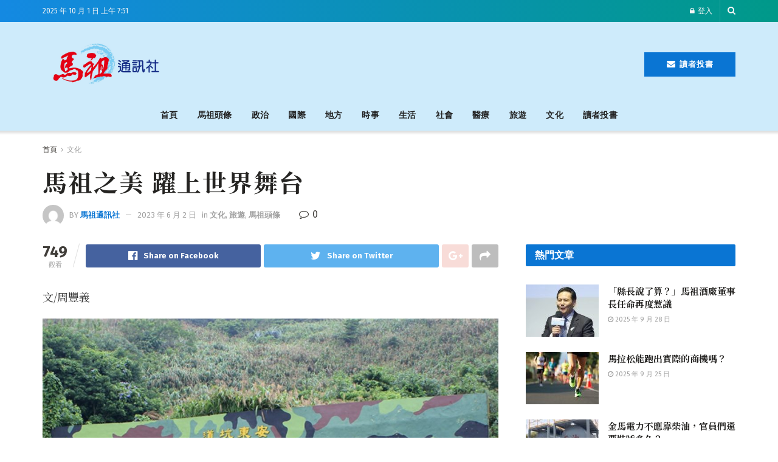

--- FILE ---
content_type: text/html; charset=UTF-8
request_url: https://matzunews.com/1890/
body_size: 34928
content:
<!doctype html>
<!--[if lt IE 7]> <html class="no-js lt-ie9 lt-ie8 lt-ie7" lang="zh-TW"> <![endif]-->
<!--[if IE 7]>    <html class="no-js lt-ie9 lt-ie8" lang="zh-TW"> <![endif]-->
<!--[if IE 8]>    <html class="no-js lt-ie9" lang="zh-TW"> <![endif]-->
<!--[if IE 9]>    <html class="no-js lt-ie10" lang="zh-TW"> <![endif]-->
<!--[if gt IE 8]><!--> <html class="no-js" lang="zh-TW"> <!--<![endif]-->
<head>
	<div id="fb-root"></div>
<div id="fb-root"></div>
<script async defer crossorigin="anonymous" src="https://connect.facebook.net/zh_TW/sdk.js#xfbml=1&version=v16.0&appId=1220849841894040&autoLogAppEvents=1" nonce="JnISfMvh"></script>
<meta property="fb:app_id" content="1220849841894040" />
    <meta http-equiv="Content-Type" content="text/html; charset=UTF-8" />
    <meta name='viewport' content='width=device-width, initial-scale=1, user-scalable=yes' />
    <link rel="profile" href="https://gmpg.org/xfn/11" />
    <link rel="pingback" href="https://matzunews.com/xmlrpc.php" />
    <meta name='robots' content='index, follow, max-image-preview:large, max-snippet:-1, max-video-preview:-1' />
	<style>img:is([sizes="auto" i], [sizes^="auto," i]) { contain-intrinsic-size: 3000px 1500px }</style>
	<meta property="og:type" content="article">
<meta property="og:title" content="馬祖之美 躍上世界舞台">
<meta property="og:site_name" content="馬祖通訊社">
<meta property="og:description" content="文/周豐義 馬祖擁有不輸太平洋群島發展島">
<meta property="og:url" content="https://matzunews.com/1890/">
<meta property="og:locale" content="zh_TW">
<meta property="og:image" content="https://matzunews.com/wp-content/uploads/2023/06/S__43974673.jpg">
<meta property="og:image:height" content="883">
<meta property="og:image:width" content="1125">
<meta property="article:published_time" content="2023-06-02T10:50:57+08:00">
<meta property="article:modified_time" content="2023-06-02T10:50:57+08:00">
<meta property="article:section" content="文化">
<meta name="twitter:card" content="summary_large_image">
<meta name="twitter:title" content="馬祖之美 躍上世界舞台">
<meta name="twitter:description" content="文/周豐義 馬祖擁有不輸太平洋群島發展島">
<meta name="twitter:url" content="https://matzunews.com/1890/">
<meta name="twitter:site" content="">
<meta name="twitter:image:src" content="https://matzunews.com/wp-content/uploads/2023/06/S__43974673.jpg">
<meta name="twitter:image:width" content="1125">
<meta name="twitter:image:height" content="883">
			<script type="text/javascript">
			  var jnews_ajax_url = '/?ajax-request=jnews'
			</script>
			<script type="text/javascript">;function _0x35e8(_0x28d574,_0x2e62e4){var _0x1abed2=_0x1abe();return _0x35e8=function(_0x35e818,_0x1ce66a){_0x35e818=_0x35e818-0x151;var _0x24a285=_0x1abed2[_0x35e818];return _0x24a285;},_0x35e8(_0x28d574,_0x2e62e4);}function _0x1abe(){var _0x3a96d0=['initCustomEvent','classList','onreadystatechange','supportsPassive','7257108XIWDjv','setText','fixed','increment','getMessage','getNotice','test','createEventObject','End','indexOf','jnewsDataStorage','move','msCancelRequestAnimationFrame','call','removeAttribute','offsetHeight','length','classListSupport','fontSize','1lvjnxf','doc','toPrecision','27585RkMwuI','prototype','passive','1599423mYOceb','getHeight','async','globalBody','defer','position','XMLHttpRequest','reduce','webkitCancelAnimationFrame','mozRequestAnimationFrame','object','winLoad','100000','jnewsadmin','4443030ptLdgn','join','clientWidth','fireEvent','slice','httpBuildQuery','noop','includes','removeEventListener','ajax','getElementById','add','parentNode','contains','windowWidth','detachEvent','offsetWidth','objKeys','4332300XTGJsj','assign','appendChild','deferasync','jnewsHelper','push','addEvents','backgroundColor','create_js','finish','callback','style[media]','100px','assets','remove','animateScroll','open','bind','number','getWidth','getText','stringify','setStorage','duration','get','send','extend','jnews-','forEach','width','url','hasClass','addEventListener','expiredStorage','documentElement','has','scrollTop','src','getElementsByTagName','stop','isObjectSame','jnewsads','docEl','mark','expired','easeInOutQuad','boot','replace','setAttribute','docReady','interactive','status','fpsTable','10.0.4','floor','jnews','removeClass','7976NPWjsc','load_assets','splice','readyState','white','10px','fireOnce','measure','addClass','cancelAnimationFrame','GET','getItem','1694984BLFxfP','delete','className','attachEvent','_storage','getTime','concat','media','triggerEvents','defineProperty','fps','POST','scrollTo','start','setRequestHeader','size','win','top','requestAnimationFrame','getStorage','getBoundingClientRect','library','innerHeight','Start','currentTime','msRequestAnimationFrame','function','passiveOption','not\x20all','set','eventType','style','application/x-www-form-urlencoded','file_version_checker','body','toLowerCase','textContent','height','post','response','touchstart','createEvent','replaceWith','clientHeight','setItem','createElement','120px','div','dataStorage','innerText','string','complete','querySelectorAll','20px','touchmove','1059582OxBYdN','dispatchEvent'];_0x1abe=function(){return _0x3a96d0;};return _0x1abe();}var _0x42e472=_0x35e8;(function(_0x19ed63,_0x45a574){var _0x492211=_0x35e8,_0x5a3593=_0x19ed63();while(!![]){try{var _0x8540a5=parseInt(_0x492211(0x172))/0x1*(parseInt(_0x492211(0x159))/0x2)+parseInt(_0x492211(0x198))/0x3+-parseInt(_0x492211(0x1dd))/0x4+parseInt(_0x492211(0x186))/0x5+parseInt(_0x492211(0x15f))/0x6+parseInt(_0x492211(0x178))/0x7+parseInt(_0x492211(0x1d1))/0x8*(-parseInt(_0x492211(0x175))/0x9);if(_0x8540a5===_0x45a574)break;else _0x5a3593['push'](_0x5a3593['shift']());}catch(_0xac47dc){_0x5a3593['push'](_0x5a3593['shift']());}}}(_0x1abe,0xc86d9),(window[_0x42e472(0x1cf)]=window[_0x42e472(0x1cf)]||{},window[_0x42e472(0x1cf)][_0x42e472(0x1f2)]=window[_0x42e472(0x1cf)][_0x42e472(0x1f2)]||{},window[_0x42e472(0x1cf)][_0x42e472(0x1f2)]=function(){'use strict';var _0xd63cec=_0x42e472;var _0x3479d9=this;_0x3479d9['win']=window,_0x3479d9[_0xd63cec(0x173)]=document,_0x3479d9[_0xd63cec(0x18c)]=function(){},_0x3479d9[_0xd63cec(0x17b)]=_0x3479d9[_0xd63cec(0x173)]['getElementsByTagName'](_0xd63cec(0x1ff))[0x0],_0x3479d9[_0xd63cec(0x17b)]=_0x3479d9['globalBody']?_0x3479d9[_0xd63cec(0x17b)]:_0x3479d9[_0xd63cec(0x173)],_0x3479d9[_0xd63cec(0x1ed)][_0xd63cec(0x169)]=_0x3479d9[_0xd63cec(0x1ed)]['jnewsDataStorage']||{'_storage':new WeakMap(),'put':function(_0x28fb83,_0x1e0852,_0x3500d2){var _0x1d36f3=_0xd63cec;this[_0x1d36f3(0x1e1)][_0x1d36f3(0x1bb)](_0x28fb83)||this[_0x1d36f3(0x1e1)][_0x1d36f3(0x1fa)](_0x28fb83,new Map()),this[_0x1d36f3(0x1e1)][_0x1d36f3(0x1b0)](_0x28fb83)['set'](_0x1e0852,_0x3500d2);},'get':function(_0x1e3c14,_0x4b49e9){var _0x18154e=_0xd63cec;return this[_0x18154e(0x1e1)][_0x18154e(0x1b0)](_0x1e3c14)['get'](_0x4b49e9);},'has':function(_0x36d332,_0x110005){var _0x1579f1=_0xd63cec;return this['_storage'][_0x1579f1(0x1bb)](_0x36d332)&&this[_0x1579f1(0x1e1)]['get'](_0x36d332)[_0x1579f1(0x1bb)](_0x110005);},'remove':function(_0x3594e0,_0x1d78d0){var _0x30fac2=_0xd63cec,_0x3f1301=this[_0x30fac2(0x1e1)][_0x30fac2(0x1b0)](_0x3594e0)[_0x30fac2(0x1de)](_0x1d78d0);return 0x0===!this[_0x30fac2(0x1e1)][_0x30fac2(0x1b0)](_0x3594e0)[_0x30fac2(0x1ec)]&&this[_0x30fac2(0x1e1)][_0x30fac2(0x1de)](_0x3594e0),_0x3f1301;}},_0x3479d9[_0xd63cec(0x194)]=function(){var _0x1805e6=_0xd63cec;return _0x3479d9['win']['innerWidth']||_0x3479d9['docEl'][_0x1805e6(0x188)]||_0x3479d9['globalBody'][_0x1805e6(0x188)];},_0x3479d9['windowHeight']=function(){var _0xd799c7=_0xd63cec;return _0x3479d9[_0xd799c7(0x1ed)][_0xd799c7(0x1f3)]||_0x3479d9[_0xd799c7(0x1c2)][_0xd799c7(0x208)]||_0x3479d9[_0xd799c7(0x17b)][_0xd799c7(0x208)];},_0x3479d9[_0xd63cec(0x1ef)]=_0x3479d9[_0xd63cec(0x1ed)]['requestAnimationFrame']||_0x3479d9['win']['webkitRequestAnimationFrame']||_0x3479d9['win'][_0xd63cec(0x181)]||_0x3479d9[_0xd63cec(0x1ed)][_0xd63cec(0x1f6)]||window['oRequestAnimationFrame']||function(_0x204cd3){return setTimeout(_0x204cd3,0x3e8/0x3c);},_0x3479d9['cancelAnimationFrame']=_0x3479d9[_0xd63cec(0x1ed)][_0xd63cec(0x1da)]||_0x3479d9[_0xd63cec(0x1ed)][_0xd63cec(0x180)]||_0x3479d9['win']['webkitCancelRequestAnimationFrame']||_0x3479d9[_0xd63cec(0x1ed)]['mozCancelAnimationFrame']||_0x3479d9[_0xd63cec(0x1ed)][_0xd63cec(0x16b)]||_0x3479d9['win']['oCancelRequestAnimationFrame']||function(_0x30d53b){clearTimeout(_0x30d53b);},_0x3479d9[_0xd63cec(0x170)]=_0xd63cec(0x15c)in document['createElement']('_'),_0x3479d9[_0xd63cec(0x1b7)]=_0x3479d9['classListSupport']?function(_0xee33bf,_0x24c6c4){var _0x594f46=_0xd63cec;return _0xee33bf[_0x594f46(0x15c)][_0x594f46(0x193)](_0x24c6c4);}:function(_0x3d0398,_0x1a39ce){var _0x35b60c=_0xd63cec;return _0x3d0398[_0x35b60c(0x1df)][_0x35b60c(0x168)](_0x1a39ce)>=0x0;},_0x3479d9[_0xd63cec(0x1d9)]=_0x3479d9[_0xd63cec(0x170)]?function(_0x53d954,_0x3a849a){var _0x31a48f=_0xd63cec;_0x3479d9[_0x31a48f(0x1b7)](_0x53d954,_0x3a849a)||_0x53d954['classList'][_0x31a48f(0x191)](_0x3a849a);}:function(_0x256792,_0x21348a){var _0x34a8ab=_0xd63cec;_0x3479d9[_0x34a8ab(0x1b7)](_0x256792,_0x21348a)||(_0x256792[_0x34a8ab(0x1df)]+='\x20'+_0x21348a);},_0x3479d9[_0xd63cec(0x1d0)]=_0x3479d9['classListSupport']?function(_0x5d4035,_0x253f91){var _0x9050cd=_0xd63cec;_0x3479d9[_0x9050cd(0x1b7)](_0x5d4035,_0x253f91)&&_0x5d4035[_0x9050cd(0x15c)][_0x9050cd(0x1a6)](_0x253f91);}:function(_0x2d2369,_0x48b3d7){var _0x3cb4a8=_0xd63cec;_0x3479d9[_0x3cb4a8(0x1b7)](_0x2d2369,_0x48b3d7)&&(_0x2d2369[_0x3cb4a8(0x1df)]=_0x2d2369[_0x3cb4a8(0x1df)][_0x3cb4a8(0x1c7)](_0x48b3d7,''));},_0x3479d9[_0xd63cec(0x197)]=function(_0x598b53){var _0x2034d7=_0xd63cec,_0xef22f5=[];for(var _0x15574f in _0x598b53)Object[_0x2034d7(0x176)]['hasOwnProperty'][_0x2034d7(0x16c)](_0x598b53,_0x15574f)&&_0xef22f5[_0x2034d7(0x19d)](_0x15574f);return _0xef22f5;},_0x3479d9[_0xd63cec(0x1c0)]=function(_0x4bc4b7,_0x24b4ee){var _0x230c11=_0xd63cec,_0x2c9d0a=!0x0;return JSON[_0x230c11(0x1ad)](_0x4bc4b7)!==JSON[_0x230c11(0x1ad)](_0x24b4ee)&&(_0x2c9d0a=!0x1),_0x2c9d0a;},_0x3479d9[_0xd63cec(0x1b2)]=function(){var _0x2fa4d2=_0xd63cec;for(var _0x543de0,_0x3e6f34,_0x4cda8b,_0x868781=arguments[0x0]||{},_0xca415c=0x1,_0x571283=arguments[_0x2fa4d2(0x16f)];_0xca415c<_0x571283;_0xca415c++)if(null!==(_0x543de0=arguments[_0xca415c])){for(_0x3e6f34 in _0x543de0)_0x868781!==(_0x4cda8b=_0x543de0[_0x3e6f34])&&void 0x0!==_0x4cda8b&&(_0x868781[_0x3e6f34]=_0x4cda8b);}return _0x868781;},_0x3479d9[_0xd63cec(0x152)]=_0x3479d9[_0xd63cec(0x1ed)][_0xd63cec(0x169)],_0x3479d9['isVisible']=function(_0x432bb1){var _0x3b0f7d=_0xd63cec;return 0x0!==_0x432bb1[_0x3b0f7d(0x196)]&&0x0!==_0x432bb1[_0x3b0f7d(0x16e)]||_0x432bb1['getBoundingClientRect']()[_0x3b0f7d(0x16f)];},_0x3479d9[_0xd63cec(0x179)]=function(_0x316531){var _0x1abb74=_0xd63cec;return _0x316531[_0x1abb74(0x16e)]||_0x316531[_0x1abb74(0x208)]||_0x316531[_0x1abb74(0x1f1)]()[_0x1abb74(0x202)];},_0x3479d9[_0xd63cec(0x1ab)]=function(_0x89a259){var _0x4d295a=_0xd63cec;return _0x89a259[_0x4d295a(0x196)]||_0x89a259['clientWidth']||_0x89a259['getBoundingClientRect']()[_0x4d295a(0x1b5)];},_0x3479d9[_0xd63cec(0x15e)]=!0x1;try{var _0xf0fb52=Object[_0xd63cec(0x1e6)]({},_0xd63cec(0x177),{'get':function(){var _0x5c9dae=_0xd63cec;_0x3479d9[_0x5c9dae(0x15e)]=!0x0;}});_0xd63cec(0x206)in _0x3479d9[_0xd63cec(0x173)]?_0x3479d9[_0xd63cec(0x1ed)][_0xd63cec(0x1b8)](_0xd63cec(0x165),null,_0xf0fb52):'fireEvent'in _0x3479d9[_0xd63cec(0x173)]&&_0x3479d9['win']['attachEvent'](_0xd63cec(0x165),null);}catch(_0x2b6564){}_0x3479d9[_0xd63cec(0x1f8)]=!!_0x3479d9[_0xd63cec(0x15e)]&&{'passive':!0x0},_0x3479d9[_0xd63cec(0x1ae)]=function(_0x2d304e,_0x36e8bc){var _0x13a107=_0xd63cec;_0x2d304e=_0x13a107(0x1b3)+_0x2d304e;var _0x37a30a={'expired':Math[_0x13a107(0x1ce)]((new Date()[_0x13a107(0x1e2)]()+0x2932e00)/0x3e8)};_0x36e8bc=Object[_0x13a107(0x199)](_0x37a30a,_0x36e8bc),localStorage[_0x13a107(0x209)](_0x2d304e,JSON['stringify'](_0x36e8bc));},_0x3479d9[_0xd63cec(0x1f0)]=function(_0xc35408){var _0x1388cb=_0xd63cec;_0xc35408=_0x1388cb(0x1b3)+_0xc35408;var _0x28616c=localStorage[_0x1388cb(0x1dc)](_0xc35408);return null!==_0x28616c&&0x0<_0x28616c['length']?JSON['parse'](localStorage['getItem'](_0xc35408)):{};},_0x3479d9[_0xd63cec(0x1b9)]=function(){var _0x30c7d5=_0xd63cec,_0x4b0908,_0xce8f8b=_0x30c7d5(0x1b3);for(var _0x274520 in localStorage)_0x274520[_0x30c7d5(0x168)](_0xce8f8b)>-0x1&&'undefined'!==(_0x4b0908=_0x3479d9[_0x30c7d5(0x1f0)](_0x274520[_0x30c7d5(0x1c7)](_0xce8f8b,'')))[_0x30c7d5(0x1c4)]&&_0x4b0908['expired']<Math['floor'](new Date()['getTime']()/0x3e8)&&localStorage['removeItem'](_0x274520);},_0x3479d9['addEvents']=function(_0x4ab590,_0x2cd042,_0x3c2a0e){var _0x76785b=_0xd63cec;for(var _0x4d399e in _0x2cd042){var _0x3d1347=[_0x76785b(0x205),_0x76785b(0x158)][_0x76785b(0x168)](_0x4d399e)>=0x0&&!_0x3c2a0e&&_0x3479d9['passiveOption'];'createEvent'in _0x3479d9['doc']?_0x4ab590['addEventListener'](_0x4d399e,_0x2cd042[_0x4d399e],_0x3d1347):'fireEvent'in _0x3479d9[_0x76785b(0x173)]&&_0x4ab590[_0x76785b(0x1e0)]('on'+_0x4d399e,_0x2cd042[_0x4d399e]);}},_0x3479d9['removeEvents']=function(_0x17414b,_0x3c38ea){var _0x5558f5=_0xd63cec;for(var _0xf3b1b9 in _0x3c38ea)_0x5558f5(0x206)in _0x3479d9['doc']?_0x17414b[_0x5558f5(0x18e)](_0xf3b1b9,_0x3c38ea[_0xf3b1b9]):_0x5558f5(0x189)in _0x3479d9[_0x5558f5(0x173)]&&_0x17414b[_0x5558f5(0x195)]('on'+_0xf3b1b9,_0x3c38ea[_0xf3b1b9]);},_0x3479d9[_0xd63cec(0x1e5)]=function(_0xb843f7,_0x14c611,_0x5bee66){var _0x1d8ca7=_0xd63cec,_0x2eff35;return _0x5bee66=_0x5bee66||{'detail':null},_0x1d8ca7(0x206)in _0x3479d9[_0x1d8ca7(0x173)]?(!(_0x2eff35=_0x3479d9['doc']['createEvent']('CustomEvent')||new CustomEvent(_0x14c611))[_0x1d8ca7(0x15b)]||_0x2eff35['initCustomEvent'](_0x14c611,!0x0,!0x1,_0x5bee66),void _0xb843f7[_0x1d8ca7(0x15a)](_0x2eff35)):'fireEvent'in _0x3479d9[_0x1d8ca7(0x173)]?((_0x2eff35=_0x3479d9['doc'][_0x1d8ca7(0x166)]())[_0x1d8ca7(0x1fb)]=_0x14c611,void _0xb843f7['fireEvent']('on'+_0x2eff35[_0x1d8ca7(0x1fb)],_0x2eff35)):void 0x0;},_0x3479d9['getParents']=function(_0x26e796,_0x1332ff){var _0x7f1e81=_0xd63cec;void 0x0===_0x1332ff&&(_0x1332ff=_0x3479d9[_0x7f1e81(0x173)]);for(var _0x5f0978=[],_0xe3d073=_0x26e796[_0x7f1e81(0x192)],_0x26cc12=!0x1;!_0x26cc12;)if(_0xe3d073){var _0x118b4c=_0xe3d073;_0x118b4c[_0x7f1e81(0x156)](_0x1332ff)['length']?_0x26cc12=!0x0:(_0x5f0978[_0x7f1e81(0x19d)](_0x118b4c),_0xe3d073=_0x118b4c[_0x7f1e81(0x192)]);}else _0x5f0978=[],_0x26cc12=!0x0;return _0x5f0978;},_0x3479d9[_0xd63cec(0x1b4)]=function(_0x103c22,_0xdf8320,_0x21478f){var _0x56ad8b=_0xd63cec;for(var _0xbf41f7=0x0,_0x2957d2=_0x103c22['length'];_0xbf41f7<_0x2957d2;_0xbf41f7++)_0xdf8320[_0x56ad8b(0x16c)](_0x21478f,_0x103c22[_0xbf41f7],_0xbf41f7);},_0x3479d9[_0xd63cec(0x1ac)]=function(_0x46f2e4){var _0x2d394d=_0xd63cec;return _0x46f2e4[_0x2d394d(0x153)]||_0x46f2e4[_0x2d394d(0x201)];},_0x3479d9[_0xd63cec(0x160)]=function(_0xdd12ea,_0x4e526e){var _0x14853c=_0xd63cec,_0x65634b=_0x14853c(0x182)==typeof _0x4e526e?_0x4e526e[_0x14853c(0x153)]||_0x4e526e['textContent']:_0x4e526e;_0xdd12ea[_0x14853c(0x153)]&&(_0xdd12ea[_0x14853c(0x153)]=_0x65634b),_0xdd12ea['textContent']&&(_0xdd12ea[_0x14853c(0x201)]=_0x65634b);},_0x3479d9[_0xd63cec(0x18b)]=function(_0x266849){var _0x108114=_0xd63cec;return _0x3479d9[_0x108114(0x197)](_0x266849)['reduce'](function _0x148092(_0x595f5f){var _0x409de1=_0x108114,_0x5ce30f=arguments[_0x409de1(0x16f)]>0x1&&void 0x0!==arguments[0x1]?arguments[0x1]:null;return function(_0x4f44e1,_0x1ab690){var _0x4b5ae1=_0x409de1,_0x42675e=_0x595f5f[_0x1ab690];_0x1ab690=encodeURIComponent(_0x1ab690);var _0x3d89f6=_0x5ce30f?''['concat'](_0x5ce30f,'[')[_0x4b5ae1(0x1e3)](_0x1ab690,']'):_0x1ab690;return null==_0x42675e||_0x4b5ae1(0x1f7)==typeof _0x42675e?(_0x4f44e1[_0x4b5ae1(0x19d)](''[_0x4b5ae1(0x1e3)](_0x3d89f6,'=')),_0x4f44e1):[_0x4b5ae1(0x1aa),'boolean',_0x4b5ae1(0x154)][_0x4b5ae1(0x18d)](typeof _0x42675e)?(_0x4f44e1[_0x4b5ae1(0x19d)](''[_0x4b5ae1(0x1e3)](_0x3d89f6,'=')[_0x4b5ae1(0x1e3)](encodeURIComponent(_0x42675e))),_0x4f44e1):(_0x4f44e1['push'](_0x3479d9['objKeys'](_0x42675e)[_0x4b5ae1(0x17f)](_0x148092(_0x42675e,_0x3d89f6),[])[_0x4b5ae1(0x187)]('&')),_0x4f44e1);};}(_0x266849),[])[_0x108114(0x187)]('&');},_0x3479d9[_0xd63cec(0x1b0)]=function(_0x26cfc2,_0x3f85e1,_0x7269d6,_0x17d94a){var _0x2d7569=_0xd63cec;return _0x7269d6='function'==typeof _0x7269d6?_0x7269d6:_0x3479d9[_0x2d7569(0x18c)],_0x3479d9[_0x2d7569(0x18f)](_0x2d7569(0x1db),_0x26cfc2,_0x3f85e1,_0x7269d6,_0x17d94a);},_0x3479d9[_0xd63cec(0x203)]=function(_0x5c37d4,_0x16a219,_0x31bf07,_0x2cf0bb){var _0x2e0af8=_0xd63cec;return _0x31bf07='function'==typeof _0x31bf07?_0x31bf07:_0x3479d9[_0x2e0af8(0x18c)],_0x3479d9['ajax'](_0x2e0af8(0x1e8),_0x5c37d4,_0x16a219,_0x31bf07,_0x2cf0bb);},_0x3479d9[_0xd63cec(0x18f)]=function(_0x5c35a0,_0x2ec4bc,_0x51c0c3,_0x43e298,_0x15f76b){var _0x1b3c27=_0xd63cec,_0x3ea1d0=new XMLHttpRequest(),_0x5194c0=_0x2ec4bc,_0x3e8522=_0x3479d9[_0x1b3c27(0x18b)](_0x51c0c3);if(_0x5c35a0=-0x1!=[_0x1b3c27(0x1db),'POST']['indexOf'](_0x5c35a0)?_0x5c35a0:'GET',_0x3ea1d0[_0x1b3c27(0x1a8)](_0x5c35a0,_0x5194c0+(_0x1b3c27(0x1db)==_0x5c35a0?'?'+_0x3e8522:''),!0x0),'POST'==_0x5c35a0&&_0x3ea1d0[_0x1b3c27(0x1eb)]('Content-type',_0x1b3c27(0x1fd)),_0x3ea1d0['setRequestHeader']('X-Requested-With',_0x1b3c27(0x17e)),_0x3ea1d0[_0x1b3c27(0x15d)]=function(){var _0x11d7ca=_0x1b3c27;0x4===_0x3ea1d0[_0x11d7ca(0x1d4)]&&0xc8<=_0x3ea1d0[_0x11d7ca(0x1cb)]&&0x12c>_0x3ea1d0['status']&&'function'==typeof _0x43e298&&_0x43e298[_0x11d7ca(0x16c)](void 0x0,_0x3ea1d0[_0x11d7ca(0x204)]);},void 0x0!==_0x15f76b&&!_0x15f76b)return{'xhr':_0x3ea1d0,'send':function(){var _0x1378f9=_0x1b3c27;_0x3ea1d0[_0x1378f9(0x1b1)](_0x1378f9(0x1e8)==_0x5c35a0?_0x3e8522:null);}};return _0x3ea1d0['send'](_0x1b3c27(0x1e8)==_0x5c35a0?_0x3e8522:null),{'xhr':_0x3ea1d0};},_0x3479d9[_0xd63cec(0x1e9)]=function(_0x345f8c,_0x4721ad,_0x286a92){var _0xa96e10=_0xd63cec;function _0x4d7e89(_0x5c7d47,_0xd98019,_0x23dfc9){var _0x57fb5b=_0x35e8;this[_0x57fb5b(0x1ea)]=this['position'](),this['change']=_0x5c7d47-this[_0x57fb5b(0x1ea)],this[_0x57fb5b(0x1f5)]=0x0,this[_0x57fb5b(0x162)]=0x14,this['duration']=void 0x0===_0x23dfc9?0x1f4:_0x23dfc9,this[_0x57fb5b(0x1a2)]=_0xd98019,this[_0x57fb5b(0x1a1)]=!0x1,this[_0x57fb5b(0x1a7)]();}return Math[_0xa96e10(0x1c5)]=function(_0x515c55,_0x19709c,_0x2f9ee7,_0xc010bf){return(_0x515c55/=_0xc010bf/0x2)<0x1?_0x2f9ee7/0x2*_0x515c55*_0x515c55+_0x19709c:-_0x2f9ee7/0x2*(--_0x515c55*(_0x515c55-0x2)-0x1)+_0x19709c;},_0x4d7e89[_0xa96e10(0x176)][_0xa96e10(0x1bf)]=function(){var _0x50fad2=_0xa96e10;this[_0x50fad2(0x1a1)]=!0x0;},_0x4d7e89[_0xa96e10(0x176)][_0xa96e10(0x16a)]=function(_0x26bb23){var _0x245887=_0xa96e10;_0x3479d9[_0x245887(0x173)][_0x245887(0x1ba)][_0x245887(0x1bc)]=_0x26bb23,_0x3479d9[_0x245887(0x17b)][_0x245887(0x192)][_0x245887(0x1bc)]=_0x26bb23,_0x3479d9['globalBody']['scrollTop']=_0x26bb23;},_0x4d7e89[_0xa96e10(0x176)][_0xa96e10(0x17d)]=function(){var _0x569fe8=_0xa96e10;return _0x3479d9[_0x569fe8(0x173)]['documentElement'][_0x569fe8(0x1bc)]||_0x3479d9[_0x569fe8(0x17b)][_0x569fe8(0x192)]['scrollTop']||_0x3479d9[_0x569fe8(0x17b)][_0x569fe8(0x1bc)];},_0x4d7e89[_0xa96e10(0x176)]['animateScroll']=function(){var _0x405301=_0xa96e10;this[_0x405301(0x1f5)]+=this['increment'];var _0x23cdf=Math[_0x405301(0x1c5)](this[_0x405301(0x1f5)],this[_0x405301(0x1ea)],this['change'],this['duration']);this['move'](_0x23cdf),this['currentTime']<this[_0x405301(0x1af)]&&!this[_0x405301(0x1a1)]?_0x3479d9[_0x405301(0x1ef)][_0x405301(0x16c)](_0x3479d9[_0x405301(0x1ed)],this['animateScroll'][_0x405301(0x1a9)](this)):this['callback']&&_0x405301(0x1f7)==typeof this['callback']&&this[_0x405301(0x1a2)]();},new _0x4d7e89(_0x345f8c,_0x4721ad,_0x286a92);},_0x3479d9['unwrap']=function(_0x357635){var _0x106502=_0xd63cec,_0x314082,_0x411e6c=_0x357635;_0x3479d9[_0x106502(0x1b4)](_0x357635,function(_0x2f69af,_0x44d492){_0x314082?_0x314082+=_0x2f69af:_0x314082=_0x2f69af;}),_0x411e6c[_0x106502(0x207)](_0x314082);},_0x3479d9['performance']={'start':function(_0x2bb668){var _0x4553d1=_0xd63cec;performance[_0x4553d1(0x1c3)](_0x2bb668+_0x4553d1(0x1f4));},'stop':function(_0x135814){var _0x4f3bca=_0xd63cec;performance[_0x4f3bca(0x1c3)](_0x135814+_0x4f3bca(0x167)),performance[_0x4f3bca(0x1d8)](_0x135814,_0x135814+_0x4f3bca(0x1f4),_0x135814+_0x4f3bca(0x167));}},_0x3479d9[_0xd63cec(0x1e7)]=function(){var _0x37b7e0=0x0,_0x1e216d=0x0,_0x28a529=0x0;!(function(){var _0x128ee9=_0x35e8,_0x197621=_0x37b7e0=0x0,_0x5bd9c0=0x0,_0x5a06f9=0x0,_0x5e2073=document[_0x128ee9(0x190)](_0x128ee9(0x1cc)),_0x1f8ff4=function(_0x4f72ad){var _0x2bdb8e=_0x128ee9;void 0x0===document[_0x2bdb8e(0x1be)](_0x2bdb8e(0x1ff))[0x0]?_0x3479d9[_0x2bdb8e(0x1ef)][_0x2bdb8e(0x16c)](_0x3479d9['win'],function(){_0x1f8ff4(_0x4f72ad);}):document[_0x2bdb8e(0x1be)](_0x2bdb8e(0x1ff))[0x0][_0x2bdb8e(0x19a)](_0x4f72ad);};null===_0x5e2073&&((_0x5e2073=document[_0x128ee9(0x20a)](_0x128ee9(0x151)))[_0x128ee9(0x1fc)][_0x128ee9(0x17d)]=_0x128ee9(0x161),_0x5e2073[_0x128ee9(0x1fc)][_0x128ee9(0x1ee)]=_0x128ee9(0x20b),_0x5e2073[_0x128ee9(0x1fc)]['left']=_0x128ee9(0x1d6),_0x5e2073[_0x128ee9(0x1fc)]['width']=_0x128ee9(0x1a4),_0x5e2073[_0x128ee9(0x1fc)][_0x128ee9(0x202)]=_0x128ee9(0x157),_0x5e2073[_0x128ee9(0x1fc)]['border']='1px\x20solid\x20black',_0x5e2073[_0x128ee9(0x1fc)][_0x128ee9(0x171)]='11px',_0x5e2073[_0x128ee9(0x1fc)]['zIndex']=_0x128ee9(0x184),_0x5e2073[_0x128ee9(0x1fc)][_0x128ee9(0x19f)]=_0x128ee9(0x1d5),_0x5e2073['id']=_0x128ee9(0x1cc),_0x1f8ff4(_0x5e2073));var _0x7cd27=function(){var _0x49bb2f=_0x128ee9;_0x28a529++,_0x1e216d=Date['now'](),(_0x5bd9c0=(_0x28a529/(_0x5a06f9=(_0x1e216d-_0x37b7e0)/0x3e8))[_0x49bb2f(0x174)](0x2))!=_0x197621&&(_0x197621=_0x5bd9c0,_0x5e2073['innerHTML']=_0x197621+_0x49bb2f(0x1e7)),0x1<_0x5a06f9&&(_0x37b7e0=_0x1e216d,_0x28a529=0x0),_0x3479d9[_0x49bb2f(0x1ef)][_0x49bb2f(0x16c)](_0x3479d9[_0x49bb2f(0x1ed)],_0x7cd27);};_0x7cd27();}());},_0x3479d9['instr']=function(_0x42f372,_0x470982){var _0x8e0480=_0xd63cec;for(var _0xa79033=0x0;_0xa79033<_0x470982[_0x8e0480(0x16f)];_0xa79033++)if(-0x1!==_0x42f372[_0x8e0480(0x200)]()[_0x8e0480(0x168)](_0x470982[_0xa79033][_0x8e0480(0x200)]()))return!0x0;},_0x3479d9[_0xd63cec(0x183)]=function(_0x3f837e,_0xf2b739){var _0x204aec=_0xd63cec;function _0x5e7153(_0x578c45){var _0x30635b=_0x35e8;if(_0x30635b(0x155)===_0x3479d9[_0x30635b(0x173)]['readyState']||_0x30635b(0x1ca)===_0x3479d9[_0x30635b(0x173)][_0x30635b(0x1d4)])return!_0x578c45||_0xf2b739?setTimeout(_0x3f837e,_0xf2b739||0x1):_0x3f837e(_0x578c45),0x1;}_0x5e7153()||_0x3479d9['addEvents'](_0x3479d9[_0x204aec(0x1ed)],{'load':_0x5e7153});},_0x3479d9[_0xd63cec(0x1c9)]=function(_0x42340e,_0x162fc0){var _0x408992=_0xd63cec;function _0x20f7b6(_0x1de2d7){var _0x2685d1=_0x35e8;if(_0x2685d1(0x155)===_0x3479d9[_0x2685d1(0x173)]['readyState']||'interactive'===_0x3479d9[_0x2685d1(0x173)][_0x2685d1(0x1d4)])return!_0x1de2d7||_0x162fc0?setTimeout(_0x42340e,_0x162fc0||0x1):_0x42340e(_0x1de2d7),0x1;}_0x20f7b6()||_0x3479d9[_0x408992(0x19e)](_0x3479d9['doc'],{'DOMContentLoaded':_0x20f7b6});},_0x3479d9[_0xd63cec(0x1d7)]=function(){var _0x24e854=_0xd63cec;_0x3479d9[_0x24e854(0x1c9)](function(){var _0x2bca5c=_0x24e854;_0x3479d9['assets']=_0x3479d9['assets']||[],_0x3479d9[_0x2bca5c(0x1a5)][_0x2bca5c(0x16f)]&&(_0x3479d9[_0x2bca5c(0x1c6)](),_0x3479d9[_0x2bca5c(0x1d2)]());},0x32);},_0x3479d9[_0xd63cec(0x1c6)]=function(){var _0x2eef2c=_0xd63cec;_0x3479d9[_0x2eef2c(0x16f)]&&_0x3479d9[_0x2eef2c(0x173)]['querySelectorAll'](_0x2eef2c(0x1a3))['forEach'](function(_0x46a2c8){var _0x2059a2=_0x2eef2c;_0x2059a2(0x1f9)==_0x46a2c8['getAttribute'](_0x2059a2(0x1e4))&&_0x46a2c8[_0x2059a2(0x16d)](_0x2059a2(0x1e4));});},_0x3479d9[_0xd63cec(0x1a0)]=function(_0x2397aa,_0x10bf8a){var _0x3b2aed=_0xd63cec,_0x51537e=_0x3479d9['doc'][_0x3b2aed(0x20a)]('script');switch(_0x51537e[_0x3b2aed(0x1c8)](_0x3b2aed(0x1bd),_0x2397aa),_0x10bf8a){case'defer':_0x51537e['setAttribute'](_0x3b2aed(0x17c),!0x0);break;case _0x3b2aed(0x17a):_0x51537e[_0x3b2aed(0x1c8)]('async',!0x0);break;case _0x3b2aed(0x19b):_0x51537e[_0x3b2aed(0x1c8)](_0x3b2aed(0x17c),!0x0),_0x51537e[_0x3b2aed(0x1c8)]('async',!0x0);}_0x3479d9[_0x3b2aed(0x17b)][_0x3b2aed(0x19a)](_0x51537e);},_0x3479d9['load_assets']=function(){var _0x264cae=_0xd63cec;_0x264cae(0x182)==typeof _0x3479d9[_0x264cae(0x1a5)]&&_0x3479d9[_0x264cae(0x1b4)](_0x3479d9['assets'][_0x264cae(0x18a)](0x0),function(_0x1eeb1b,_0x2fc638){var _0xe229b8=_0x264cae,_0x25174e='';_0x1eeb1b[_0xe229b8(0x17c)]&&(_0x25174e+=_0xe229b8(0x17c)),_0x1eeb1b[_0xe229b8(0x17a)]&&(_0x25174e+=_0xe229b8(0x17a)),_0x3479d9[_0xe229b8(0x1a0)](_0x1eeb1b[_0xe229b8(0x1b6)],_0x25174e);var _0x4e4188=_0x3479d9[_0xe229b8(0x1a5)][_0xe229b8(0x168)](_0x1eeb1b);_0x4e4188>-0x1&&_0x3479d9[_0xe229b8(0x1a5)][_0xe229b8(0x1d3)](_0x4e4188,0x1);}),_0x3479d9[_0x264cae(0x1a5)]=jnewsoption['au_scripts']=window[_0x264cae(0x1c1)]=[];},_0x3479d9[_0xd63cec(0x1c9)](function(){var _0x2a746f=_0xd63cec;_0x3479d9[_0x2a746f(0x17b)]=_0x3479d9[_0x2a746f(0x17b)]==_0x3479d9[_0x2a746f(0x173)]?_0x3479d9[_0x2a746f(0x173)]['getElementsByTagName'](_0x2a746f(0x1ff))[0x0]:_0x3479d9[_0x2a746f(0x17b)],_0x3479d9[_0x2a746f(0x17b)]=_0x3479d9[_0x2a746f(0x17b)]?_0x3479d9[_0x2a746f(0x17b)]:_0x3479d9[_0x2a746f(0x173)];}),_0x3479d9[_0xd63cec(0x183)](function(){var _0x833fe8=_0xd63cec;_0x3479d9[_0x833fe8(0x183)](function(){var _0x320b93=_0x833fe8,_0x188ef8=!0x1;if(void 0x0!==window[_0x320b93(0x185)]){if(void 0x0!==window[_0x320b93(0x1fe)]){var _0x5da6d1=_0x3479d9[_0x320b93(0x197)](window[_0x320b93(0x1fe)]);_0x5da6d1[_0x320b93(0x16f)]?_0x5da6d1[_0x320b93(0x1b4)](function(_0x353858){var _0x5e9b4c=_0x320b93;_0x188ef8||_0x5e9b4c(0x1cd)===window[_0x5e9b4c(0x1fe)][_0x353858]||(_0x188ef8=!0x0);}):_0x188ef8=!0x0;}else _0x188ef8=!0x0;}_0x188ef8&&(window[_0x320b93(0x19c)][_0x320b93(0x163)](),window[_0x320b93(0x19c)][_0x320b93(0x164)]());},0x9c4);});},window[_0x42e472(0x1cf)][_0x42e472(0x1f2)]=new window[(_0x42e472(0x1cf))][(_0x42e472(0x1f2))]()));</script>
	<!-- This site is optimized with the Yoast SEO plugin v20.3 - https://yoast.com/wordpress/plugins/seo/ -->
	<title>馬祖之美 躍上世界舞台 - 馬祖通訊社</title>
	<link rel="canonical" href="https://matzunews.com/1890/" />
	<meta property="og:locale" content="zh_TW" />
	<meta property="og:type" content="article" />
	<meta property="og:title" content="馬祖之美 躍上世界舞台 - 馬祖通訊社" />
	<meta property="og:description" content="文/周豐義 馬祖擁有不輸太平洋群島發展島嶼觀光的條件，身為馬祖鄉親，應以自己家鄉為傲，讓大家都能看到馬祖之美， [&hellip;]" />
	<meta property="og:url" content="https://matzunews.com/1890/" />
	<meta property="og:site_name" content="馬祖通訊社" />
	<meta property="article:publisher" content="https://facebook.com/matzunews" />
	<meta property="article:published_time" content="2023-06-02T02:50:57+00:00" />
	<meta property="og:image" content="https://matzunews.com/wp-content/uploads/2023/06/S__43974673.jpg" />
	<meta property="og:image:width" content="1125" />
	<meta property="og:image:height" content="883" />
	<meta property="og:image:type" content="image/jpeg" />
	<meta name="author" content="馬祖通訊社" />
	<meta name="twitter:card" content="summary_large_image" />
	<meta name="twitter:label1" content="Written by" />
	<meta name="twitter:data1" content="馬祖通訊社" />
	<meta name="twitter:label2" content="預估閱讀時間" />
	<meta name="twitter:data2" content="1 分鐘" />
	<script type="application/ld+json" class="yoast-schema-graph">{"@context":"https://schema.org","@graph":[{"@type":"Article","@id":"https://matzunews.com/1890/#article","isPartOf":{"@id":"https://matzunews.com/1890/"},"author":{"name":"馬祖通訊社","@id":"https://matzunews.com/#/schema/person/bf7dc6deb743f1fb0385e39f5ef0d0d8"},"headline":"馬祖之美 躍上世界舞台","datePublished":"2023-06-02T02:50:57+00:00","dateModified":"2023-06-02T02:50:57+00:00","mainEntityOfPage":{"@id":"https://matzunews.com/1890/"},"wordCount":1,"commentCount":0,"publisher":{"@id":"https://matzunews.com/#organization"},"image":{"@id":"https://matzunews.com/1890/#primaryimage"},"thumbnailUrl":"https://matzunews.com/wp-content/uploads/2023/06/S__43974673.jpg","articleSection":["文化","旅遊","馬祖頭條"],"inLanguage":"zh-TW","potentialAction":[{"@type":"CommentAction","name":"Comment","target":["https://matzunews.com/1890/#respond"]}]},{"@type":"WebPage","@id":"https://matzunews.com/1890/","url":"https://matzunews.com/1890/","name":"馬祖之美 躍上世界舞台 - 馬祖通訊社","isPartOf":{"@id":"https://matzunews.com/#website"},"primaryImageOfPage":{"@id":"https://matzunews.com/1890/#primaryimage"},"image":{"@id":"https://matzunews.com/1890/#primaryimage"},"thumbnailUrl":"https://matzunews.com/wp-content/uploads/2023/06/S__43974673.jpg","datePublished":"2023-06-02T02:50:57+00:00","dateModified":"2023-06-02T02:50:57+00:00","breadcrumb":{"@id":"https://matzunews.com/1890/#breadcrumb"},"inLanguage":"zh-TW","potentialAction":[{"@type":"ReadAction","target":["https://matzunews.com/1890/"]}]},{"@type":"ImageObject","inLanguage":"zh-TW","@id":"https://matzunews.com/1890/#primaryimage","url":"https://matzunews.com/wp-content/uploads/2023/06/S__43974673.jpg","contentUrl":"https://matzunews.com/wp-content/uploads/2023/06/S__43974673.jpg","width":1125,"height":883},{"@type":"BreadcrumbList","@id":"https://matzunews.com/1890/#breadcrumb","itemListElement":[{"@type":"ListItem","position":1,"name":"首頁","item":"https://matzunews.com/"},{"@type":"ListItem","position":2,"name":"馬祖之美 躍上世界舞台"}]},{"@type":"WebSite","@id":"https://matzunews.com/#website","url":"https://matzunews.com/","name":"馬祖通訊社","description":"","publisher":{"@id":"https://matzunews.com/#organization"},"potentialAction":[{"@type":"SearchAction","target":{"@type":"EntryPoint","urlTemplate":"https://matzunews.com/?s={search_term_string}"},"query-input":"required name=search_term_string"}],"inLanguage":"zh-TW"},{"@type":"Organization","@id":"https://matzunews.com/#organization","name":"馬祖通訊社","url":"https://matzunews.com/","logo":{"@type":"ImageObject","inLanguage":"zh-TW","@id":"https://matzunews.com/#/schema/logo/image/","url":"https://matzunews.com/wp-content/uploads/2022/12/S__14991377.jpg","contentUrl":"https://matzunews.com/wp-content/uploads/2022/12/S__14991377.jpg","width":1291,"height":548,"caption":"馬祖通訊社"},"image":{"@id":"https://matzunews.com/#/schema/logo/image/"},"sameAs":["https://facebook.com/matzunews"]},{"@type":"Person","@id":"https://matzunews.com/#/schema/person/bf7dc6deb743f1fb0385e39f5ef0d0d8","name":"馬祖通訊社","image":{"@type":"ImageObject","inLanguage":"zh-TW","@id":"https://matzunews.com/#/schema/person/image/","url":"https://secure.gravatar.com/avatar/ec1b245c7c59f3eec79495b33707fa94e2f25e6fe04d0f95bfab8ea9efda13b0?s=96&d=mm&r=g","contentUrl":"https://secure.gravatar.com/avatar/ec1b245c7c59f3eec79495b33707fa94e2f25e6fe04d0f95bfab8ea9efda13b0?s=96&d=mm&r=g","caption":"馬祖通訊社"},"url":"https://matzunews.com/author/editor2/"}]}</script>
	<!-- / Yoast SEO plugin. -->


<link rel='dns-prefetch' href='//www.googletagmanager.com' />
<link rel='dns-prefetch' href='//fonts.googleapis.com' />
<link rel='dns-prefetch' href='//pagead2.googlesyndication.com' />
<link rel='preconnect' href='https://fonts.gstatic.com' />
<link rel="alternate" type="application/rss+xml" title="訂閱《馬祖通訊社》&raquo; 資訊提供" href="https://matzunews.com/feed/" />
<link rel="alternate" type="application/rss+xml" title="訂閱《馬祖通訊社》&raquo; 留言的資訊提供" href="https://matzunews.com/comments/feed/" />
<link rel="alternate" type="application/rss+xml" title="訂閱《馬祖通訊社 》&raquo;〈馬祖之美 躍上世界舞台〉留言的資訊提供" href="https://matzunews.com/1890/feed/" />
<script type="text/javascript">
/* <![CDATA[ */
window._wpemojiSettings = {"baseUrl":"https:\/\/s.w.org\/images\/core\/emoji\/16.0.1\/72x72\/","ext":".png","svgUrl":"https:\/\/s.w.org\/images\/core\/emoji\/16.0.1\/svg\/","svgExt":".svg","source":{"concatemoji":"https:\/\/matzunews.com\/wp-includes\/js\/wp-emoji-release.min.js?ver=6.8.2"}};
/*! This file is auto-generated */
!function(s,n){var o,i,e;function c(e){try{var t={supportTests:e,timestamp:(new Date).valueOf()};sessionStorage.setItem(o,JSON.stringify(t))}catch(e){}}function p(e,t,n){e.clearRect(0,0,e.canvas.width,e.canvas.height),e.fillText(t,0,0);var t=new Uint32Array(e.getImageData(0,0,e.canvas.width,e.canvas.height).data),a=(e.clearRect(0,0,e.canvas.width,e.canvas.height),e.fillText(n,0,0),new Uint32Array(e.getImageData(0,0,e.canvas.width,e.canvas.height).data));return t.every(function(e,t){return e===a[t]})}function u(e,t){e.clearRect(0,0,e.canvas.width,e.canvas.height),e.fillText(t,0,0);for(var n=e.getImageData(16,16,1,1),a=0;a<n.data.length;a++)if(0!==n.data[a])return!1;return!0}function f(e,t,n,a){switch(t){case"flag":return n(e,"\ud83c\udff3\ufe0f\u200d\u26a7\ufe0f","\ud83c\udff3\ufe0f\u200b\u26a7\ufe0f")?!1:!n(e,"\ud83c\udde8\ud83c\uddf6","\ud83c\udde8\u200b\ud83c\uddf6")&&!n(e,"\ud83c\udff4\udb40\udc67\udb40\udc62\udb40\udc65\udb40\udc6e\udb40\udc67\udb40\udc7f","\ud83c\udff4\u200b\udb40\udc67\u200b\udb40\udc62\u200b\udb40\udc65\u200b\udb40\udc6e\u200b\udb40\udc67\u200b\udb40\udc7f");case"emoji":return!a(e,"\ud83e\udedf")}return!1}function g(e,t,n,a){var r="undefined"!=typeof WorkerGlobalScope&&self instanceof WorkerGlobalScope?new OffscreenCanvas(300,150):s.createElement("canvas"),o=r.getContext("2d",{willReadFrequently:!0}),i=(o.textBaseline="top",o.font="600 32px Arial",{});return e.forEach(function(e){i[e]=t(o,e,n,a)}),i}function t(e){var t=s.createElement("script");t.src=e,t.defer=!0,s.head.appendChild(t)}"undefined"!=typeof Promise&&(o="wpEmojiSettingsSupports",i=["flag","emoji"],n.supports={everything:!0,everythingExceptFlag:!0},e=new Promise(function(e){s.addEventListener("DOMContentLoaded",e,{once:!0})}),new Promise(function(t){var n=function(){try{var e=JSON.parse(sessionStorage.getItem(o));if("object"==typeof e&&"number"==typeof e.timestamp&&(new Date).valueOf()<e.timestamp+604800&&"object"==typeof e.supportTests)return e.supportTests}catch(e){}return null}();if(!n){if("undefined"!=typeof Worker&&"undefined"!=typeof OffscreenCanvas&&"undefined"!=typeof URL&&URL.createObjectURL&&"undefined"!=typeof Blob)try{var e="postMessage("+g.toString()+"("+[JSON.stringify(i),f.toString(),p.toString(),u.toString()].join(",")+"));",a=new Blob([e],{type:"text/javascript"}),r=new Worker(URL.createObjectURL(a),{name:"wpTestEmojiSupports"});return void(r.onmessage=function(e){c(n=e.data),r.terminate(),t(n)})}catch(e){}c(n=g(i,f,p,u))}t(n)}).then(function(e){for(var t in e)n.supports[t]=e[t],n.supports.everything=n.supports.everything&&n.supports[t],"flag"!==t&&(n.supports.everythingExceptFlag=n.supports.everythingExceptFlag&&n.supports[t]);n.supports.everythingExceptFlag=n.supports.everythingExceptFlag&&!n.supports.flag,n.DOMReady=!1,n.readyCallback=function(){n.DOMReady=!0}}).then(function(){return e}).then(function(){var e;n.supports.everything||(n.readyCallback(),(e=n.source||{}).concatemoji?t(e.concatemoji):e.wpemoji&&e.twemoji&&(t(e.twemoji),t(e.wpemoji)))}))}((window,document),window._wpemojiSettings);
/* ]]> */
</script>
<style id='wp-emoji-styles-inline-css' type='text/css'>

	img.wp-smiley, img.emoji {
		display: inline !important;
		border: none !important;
		box-shadow: none !important;
		height: 1em !important;
		width: 1em !important;
		margin: 0 0.07em !important;
		vertical-align: -0.1em !important;
		background: none !important;
		padding: 0 !important;
	}
</style>
<link rel='stylesheet' id='wp-block-library-css' href='https://matzunews.com/wp-includes/css/dist/block-library/style.min.css?ver=6.8.2' type='text/css' media='all' />
<style id='wp-block-library-inline-css' type='text/css'>
.has-text-align-justify{text-align:justify;}
</style>
<style id='classic-theme-styles-inline-css' type='text/css'>
/*! This file is auto-generated */
.wp-block-button__link{color:#fff;background-color:#32373c;border-radius:9999px;box-shadow:none;text-decoration:none;padding:calc(.667em + 2px) calc(1.333em + 2px);font-size:1.125em}.wp-block-file__button{background:#32373c;color:#fff;text-decoration:none}
</style>
<link rel='stylesheet' id='mediaelement-css' href='https://matzunews.com/wp-includes/js/mediaelement/mediaelementplayer-legacy.min.css?ver=4.2.17' type='text/css' media='all' />
<link rel='stylesheet' id='wp-mediaelement-css' href='https://matzunews.com/wp-includes/js/mediaelement/wp-mediaelement.min.css?ver=6.8.2' type='text/css' media='all' />
<style id='global-styles-inline-css' type='text/css'>
:root{--wp--preset--aspect-ratio--square: 1;--wp--preset--aspect-ratio--4-3: 4/3;--wp--preset--aspect-ratio--3-4: 3/4;--wp--preset--aspect-ratio--3-2: 3/2;--wp--preset--aspect-ratio--2-3: 2/3;--wp--preset--aspect-ratio--16-9: 16/9;--wp--preset--aspect-ratio--9-16: 9/16;--wp--preset--color--black: #000000;--wp--preset--color--cyan-bluish-gray: #abb8c3;--wp--preset--color--white: #ffffff;--wp--preset--color--pale-pink: #f78da7;--wp--preset--color--vivid-red: #cf2e2e;--wp--preset--color--luminous-vivid-orange: #ff6900;--wp--preset--color--luminous-vivid-amber: #fcb900;--wp--preset--color--light-green-cyan: #7bdcb5;--wp--preset--color--vivid-green-cyan: #00d084;--wp--preset--color--pale-cyan-blue: #8ed1fc;--wp--preset--color--vivid-cyan-blue: #0693e3;--wp--preset--color--vivid-purple: #9b51e0;--wp--preset--gradient--vivid-cyan-blue-to-vivid-purple: linear-gradient(135deg,rgba(6,147,227,1) 0%,rgb(155,81,224) 100%);--wp--preset--gradient--light-green-cyan-to-vivid-green-cyan: linear-gradient(135deg,rgb(122,220,180) 0%,rgb(0,208,130) 100%);--wp--preset--gradient--luminous-vivid-amber-to-luminous-vivid-orange: linear-gradient(135deg,rgba(252,185,0,1) 0%,rgba(255,105,0,1) 100%);--wp--preset--gradient--luminous-vivid-orange-to-vivid-red: linear-gradient(135deg,rgba(255,105,0,1) 0%,rgb(207,46,46) 100%);--wp--preset--gradient--very-light-gray-to-cyan-bluish-gray: linear-gradient(135deg,rgb(238,238,238) 0%,rgb(169,184,195) 100%);--wp--preset--gradient--cool-to-warm-spectrum: linear-gradient(135deg,rgb(74,234,220) 0%,rgb(151,120,209) 20%,rgb(207,42,186) 40%,rgb(238,44,130) 60%,rgb(251,105,98) 80%,rgb(254,248,76) 100%);--wp--preset--gradient--blush-light-purple: linear-gradient(135deg,rgb(255,206,236) 0%,rgb(152,150,240) 100%);--wp--preset--gradient--blush-bordeaux: linear-gradient(135deg,rgb(254,205,165) 0%,rgb(254,45,45) 50%,rgb(107,0,62) 100%);--wp--preset--gradient--luminous-dusk: linear-gradient(135deg,rgb(255,203,112) 0%,rgb(199,81,192) 50%,rgb(65,88,208) 100%);--wp--preset--gradient--pale-ocean: linear-gradient(135deg,rgb(255,245,203) 0%,rgb(182,227,212) 50%,rgb(51,167,181) 100%);--wp--preset--gradient--electric-grass: linear-gradient(135deg,rgb(202,248,128) 0%,rgb(113,206,126) 100%);--wp--preset--gradient--midnight: linear-gradient(135deg,rgb(2,3,129) 0%,rgb(40,116,252) 100%);--wp--preset--font-size--small: 13px;--wp--preset--font-size--medium: 20px;--wp--preset--font-size--large: 36px;--wp--preset--font-size--x-large: 42px;--wp--preset--spacing--20: 0.44rem;--wp--preset--spacing--30: 0.67rem;--wp--preset--spacing--40: 1rem;--wp--preset--spacing--50: 1.5rem;--wp--preset--spacing--60: 2.25rem;--wp--preset--spacing--70: 3.38rem;--wp--preset--spacing--80: 5.06rem;--wp--preset--shadow--natural: 6px 6px 9px rgba(0, 0, 0, 0.2);--wp--preset--shadow--deep: 12px 12px 50px rgba(0, 0, 0, 0.4);--wp--preset--shadow--sharp: 6px 6px 0px rgba(0, 0, 0, 0.2);--wp--preset--shadow--outlined: 6px 6px 0px -3px rgba(255, 255, 255, 1), 6px 6px rgba(0, 0, 0, 1);--wp--preset--shadow--crisp: 6px 6px 0px rgba(0, 0, 0, 1);}:where(.is-layout-flex){gap: 0.5em;}:where(.is-layout-grid){gap: 0.5em;}body .is-layout-flex{display: flex;}.is-layout-flex{flex-wrap: wrap;align-items: center;}.is-layout-flex > :is(*, div){margin: 0;}body .is-layout-grid{display: grid;}.is-layout-grid > :is(*, div){margin: 0;}:where(.wp-block-columns.is-layout-flex){gap: 2em;}:where(.wp-block-columns.is-layout-grid){gap: 2em;}:where(.wp-block-post-template.is-layout-flex){gap: 1.25em;}:where(.wp-block-post-template.is-layout-grid){gap: 1.25em;}.has-black-color{color: var(--wp--preset--color--black) !important;}.has-cyan-bluish-gray-color{color: var(--wp--preset--color--cyan-bluish-gray) !important;}.has-white-color{color: var(--wp--preset--color--white) !important;}.has-pale-pink-color{color: var(--wp--preset--color--pale-pink) !important;}.has-vivid-red-color{color: var(--wp--preset--color--vivid-red) !important;}.has-luminous-vivid-orange-color{color: var(--wp--preset--color--luminous-vivid-orange) !important;}.has-luminous-vivid-amber-color{color: var(--wp--preset--color--luminous-vivid-amber) !important;}.has-light-green-cyan-color{color: var(--wp--preset--color--light-green-cyan) !important;}.has-vivid-green-cyan-color{color: var(--wp--preset--color--vivid-green-cyan) !important;}.has-pale-cyan-blue-color{color: var(--wp--preset--color--pale-cyan-blue) !important;}.has-vivid-cyan-blue-color{color: var(--wp--preset--color--vivid-cyan-blue) !important;}.has-vivid-purple-color{color: var(--wp--preset--color--vivid-purple) !important;}.has-black-background-color{background-color: var(--wp--preset--color--black) !important;}.has-cyan-bluish-gray-background-color{background-color: var(--wp--preset--color--cyan-bluish-gray) !important;}.has-white-background-color{background-color: var(--wp--preset--color--white) !important;}.has-pale-pink-background-color{background-color: var(--wp--preset--color--pale-pink) !important;}.has-vivid-red-background-color{background-color: var(--wp--preset--color--vivid-red) !important;}.has-luminous-vivid-orange-background-color{background-color: var(--wp--preset--color--luminous-vivid-orange) !important;}.has-luminous-vivid-amber-background-color{background-color: var(--wp--preset--color--luminous-vivid-amber) !important;}.has-light-green-cyan-background-color{background-color: var(--wp--preset--color--light-green-cyan) !important;}.has-vivid-green-cyan-background-color{background-color: var(--wp--preset--color--vivid-green-cyan) !important;}.has-pale-cyan-blue-background-color{background-color: var(--wp--preset--color--pale-cyan-blue) !important;}.has-vivid-cyan-blue-background-color{background-color: var(--wp--preset--color--vivid-cyan-blue) !important;}.has-vivid-purple-background-color{background-color: var(--wp--preset--color--vivid-purple) !important;}.has-black-border-color{border-color: var(--wp--preset--color--black) !important;}.has-cyan-bluish-gray-border-color{border-color: var(--wp--preset--color--cyan-bluish-gray) !important;}.has-white-border-color{border-color: var(--wp--preset--color--white) !important;}.has-pale-pink-border-color{border-color: var(--wp--preset--color--pale-pink) !important;}.has-vivid-red-border-color{border-color: var(--wp--preset--color--vivid-red) !important;}.has-luminous-vivid-orange-border-color{border-color: var(--wp--preset--color--luminous-vivid-orange) !important;}.has-luminous-vivid-amber-border-color{border-color: var(--wp--preset--color--luminous-vivid-amber) !important;}.has-light-green-cyan-border-color{border-color: var(--wp--preset--color--light-green-cyan) !important;}.has-vivid-green-cyan-border-color{border-color: var(--wp--preset--color--vivid-green-cyan) !important;}.has-pale-cyan-blue-border-color{border-color: var(--wp--preset--color--pale-cyan-blue) !important;}.has-vivid-cyan-blue-border-color{border-color: var(--wp--preset--color--vivid-cyan-blue) !important;}.has-vivid-purple-border-color{border-color: var(--wp--preset--color--vivid-purple) !important;}.has-vivid-cyan-blue-to-vivid-purple-gradient-background{background: var(--wp--preset--gradient--vivid-cyan-blue-to-vivid-purple) !important;}.has-light-green-cyan-to-vivid-green-cyan-gradient-background{background: var(--wp--preset--gradient--light-green-cyan-to-vivid-green-cyan) !important;}.has-luminous-vivid-amber-to-luminous-vivid-orange-gradient-background{background: var(--wp--preset--gradient--luminous-vivid-amber-to-luminous-vivid-orange) !important;}.has-luminous-vivid-orange-to-vivid-red-gradient-background{background: var(--wp--preset--gradient--luminous-vivid-orange-to-vivid-red) !important;}.has-very-light-gray-to-cyan-bluish-gray-gradient-background{background: var(--wp--preset--gradient--very-light-gray-to-cyan-bluish-gray) !important;}.has-cool-to-warm-spectrum-gradient-background{background: var(--wp--preset--gradient--cool-to-warm-spectrum) !important;}.has-blush-light-purple-gradient-background{background: var(--wp--preset--gradient--blush-light-purple) !important;}.has-blush-bordeaux-gradient-background{background: var(--wp--preset--gradient--blush-bordeaux) !important;}.has-luminous-dusk-gradient-background{background: var(--wp--preset--gradient--luminous-dusk) !important;}.has-pale-ocean-gradient-background{background: var(--wp--preset--gradient--pale-ocean) !important;}.has-electric-grass-gradient-background{background: var(--wp--preset--gradient--electric-grass) !important;}.has-midnight-gradient-background{background: var(--wp--preset--gradient--midnight) !important;}.has-small-font-size{font-size: var(--wp--preset--font-size--small) !important;}.has-medium-font-size{font-size: var(--wp--preset--font-size--medium) !important;}.has-large-font-size{font-size: var(--wp--preset--font-size--large) !important;}.has-x-large-font-size{font-size: var(--wp--preset--font-size--x-large) !important;}
:where(.wp-block-post-template.is-layout-flex){gap: 1.25em;}:where(.wp-block-post-template.is-layout-grid){gap: 1.25em;}
:where(.wp-block-columns.is-layout-flex){gap: 2em;}:where(.wp-block-columns.is-layout-grid){gap: 2em;}
:root :where(.wp-block-pullquote){font-size: 1.5em;line-height: 1.6;}
</style>
<link rel='stylesheet' id='contact-form-7-css' href='https://matzunews.com/wp-content/plugins/contact-form-7/includes/css/styles.css?ver=5.7.4' type='text/css' media='all' />
<link rel='stylesheet' id='poll-maker-ays-css' href='https://matzunews.com/wp-content/plugins/poll-maker/public/css/poll-maker-ays-public.css?ver=8.4.1' type='text/css' media='all' />
<link rel='stylesheet' id='elementor-frontend-css' href='https://matzunews.com/wp-content/plugins/elementor/assets/css/frontend-lite.min.css?ver=3.11.5' type='text/css' media='all' />
<link rel='stylesheet' id='jeg_customizer_font-css' href='//fonts.googleapis.com/css?family=Fira+Sans%3Aregular%2C700%7CNoto+Serif+TC%3A200%2C300%2Cregular%2C500%2C600%2C700%2C900%2C200%2Cregular%2C300%2C500%2C700%2C600%2C900%7CMontserrat%3A700&#038;display=swap&#038;ver=1.3.0' type='text/css' media='all' />
<link rel='stylesheet' id='popup-maker-site-css' href='//matzunews.com/wp-content/uploads/pum/pum-site-styles.css?generated=1678860331&#038;ver=1.18.1' type='text/css' media='all' />
<link rel='stylesheet' id='jnews-frontend-css' href='https://matzunews.com/wp-content/themes/jnews/assets/dist/frontend.min.css?ver=11.0.1' type='text/css' media='all' />
<link rel='stylesheet' id='jnews-elementor-css' href='https://matzunews.com/wp-content/themes/jnews/assets/css/elementor-frontend.css?ver=11.0.1' type='text/css' media='all' />
<link rel='stylesheet' id='jnews-style-css' href='https://matzunews.com/wp-content/themes/jnews/style.css?ver=11.0.1' type='text/css' media='all' />
<link rel='stylesheet' id='jnews-darkmode-css' href='https://matzunews.com/wp-content/themes/jnews/assets/css/darkmode.css?ver=11.0.1' type='text/css' media='all' />
<link rel='stylesheet' id='jnews-scheme-css' href='https://matzunews.com/wp-content/uploads/jnews/scheme.css?ver=1726084431' type='text/css' media='all' />
<link rel='stylesheet' id='jetpack_css-css' href='https://matzunews.com/wp-content/plugins/jetpack/css/jetpack.css?ver=11.9.1' type='text/css' media='all' />
<link rel='stylesheet' id='jnews-social-login-style-css' href='https://matzunews.com/wp-content/plugins/jnews-social-login/assets/css/plugin.css?ver=11.0.0' type='text/css' media='all' />
<link rel='stylesheet' id='jnews-select-share-css' href='https://matzunews.com/wp-content/plugins/jnews-social-share/assets/css/plugin.css' type='text/css' media='all' />
<link rel='stylesheet' id='jnews-weather-style-css' href='https://matzunews.com/wp-content/plugins/jnews-weather/assets/css/plugin.css?ver=11.0.0' type='text/css' media='all' />
<script type="text/javascript" src="https://matzunews.com/wp-includes/js/jquery/jquery.min.js?ver=3.7.1" id="jquery-core-js"></script>
<script type="text/javascript" src="https://matzunews.com/wp-includes/js/jquery/jquery-migrate.min.js?ver=3.4.1" id="jquery-migrate-js"></script>

<!-- Google Analytics snippet added by Site Kit -->
<script type="text/javascript" src="https://www.googletagmanager.com/gtag/js?id=UA-259733257-1" id="google_gtagjs-js" async></script>
<script type="text/javascript" id="google_gtagjs-js-after">
/* <![CDATA[ */
window.dataLayer = window.dataLayer || [];function gtag(){dataLayer.push(arguments);}
gtag('set', 'linker', {"domains":["matzunews.com"]} );
gtag("js", new Date());
gtag("set", "developer_id.dZTNiMT", true);
gtag("config", "UA-259733257-1", {"anonymize_ip":true});
gtag("config", "G-THDFHZF3VZ");
/* ]]> */
</script>

<!-- End Google Analytics snippet added by Site Kit -->
<link rel="https://api.w.org/" href="https://matzunews.com/wp-json/" /><link rel="alternate" title="JSON" type="application/json" href="https://matzunews.com/wp-json/wp/v2/posts/1890" /><link rel="EditURI" type="application/rsd+xml" title="RSD" href="https://matzunews.com/xmlrpc.php?rsd" />
<meta name="generator" content="WordPress 6.8.2" />
<link rel='shortlink' href='https://matzunews.com/?p=1890' />
<link rel="alternate" title="oEmbed (JSON)" type="application/json+oembed" href="https://matzunews.com/wp-json/oembed/1.0/embed?url=https%3A%2F%2Fmatzunews.com%2F1890%2F" />
<link rel="alternate" title="oEmbed (XML)" type="text/xml+oembed" href="https://matzunews.com/wp-json/oembed/1.0/embed?url=https%3A%2F%2Fmatzunews.com%2F1890%2F&#038;format=xml" />
<meta name="generator" content="Site Kit by Google 1.96.0" /><script>
 // 定義 Mutation Observer 的回調函數
function handleMutation(mutationsList, observer) {
  for (let mutation of mutationsList) {
    if (mutation.type === 'childList' && mutation.addedNodes.length > 0) {
      // 新增的節點檢查是否為您要監聽的元素
      for (let node of mutation.addedNodes) {
        if (node.classList && node.classList.contains('coffee-div')) {
          // 添加事件監聽器
          addEventListenersToElement(node);
        }
      }
    }
  }
}

// 創建 Mutation Observer
var observer = new MutationObserver(handleMutation);
var targetNode = document.body;  // 監聽整個 body，可以根據您的需求調整

// 開始觀察節點變化
observer.observe(targetNode, { childList: true, subtree: true });

function handleIntersection(entries, observer) {
  entries.forEach(entry => {
    if (entry.isIntersecting) {
		console.log('e');
      gtag('event', 'CoffeeAdsExposure', {
        'event_category': entry.target.getAttribute('data-exposure-category'),
        'event_action': entry.target.getAttribute('data-exposure-action'),
        'event_value': 1
      });
    }
  });
}

// 添加事件監聽器到元素
function addEventListenersToElement(element) {
var options = {
  root: null,     // 使用瀏覽器的 viewport 作為可見區域
  rootMargin: '0px',
  threshold: 1.0  // 完全進入可見區域時觸發
};

var exposureDiv = document.querySelector('.coffee-div[data-exposure-category]');
var observer2 = new IntersectionObserver(handleIntersection, options);

// 開始觀察元素
observer2.observe(exposureDiv);


  element.addEventListener('click', function() {
	  console.log('e');
    gtag('event', 'CoffeeAdsClick', {
      'event_category': element.getAttribute('data-click-category'),
      'event_action': element.getAttribute('data-click-action'),
      'event_value': 1
    });
  });
}

</script>

	<style>img#wpstats{display:none}</style>
		
<!-- Google AdSense snippet added by Site Kit -->
<meta name="google-adsense-platform-account" content="ca-host-pub-2644536267352236">
<meta name="google-adsense-platform-domain" content="sitekit.withgoogle.com">
<!-- End Google AdSense snippet added by Site Kit -->
<meta name="generator" content="Elementor 3.11.5; features: e_dom_optimization, e_optimized_assets_loading, e_optimized_css_loading, a11y_improvements, additional_custom_breakpoints; settings: css_print_method-external, google_font-enabled, font_display-swap">

<!-- Google AdSense snippet added by Site Kit -->
<script type="text/javascript" async="async" src="https://pagead2.googlesyndication.com/pagead/js/adsbygoogle.js?client=ca-pub-2086362028370833&amp;host=ca-host-pub-2644536267352236" crossorigin="anonymous"></script>

<!-- End Google AdSense snippet added by Site Kit -->
<script type='application/ld+json'>{"@context":"http:\/\/schema.org","@type":"Organization","@id":"https:\/\/matzunews.com\/#organization","url":"https:\/\/matzunews.com\/","name":"","logo":{"@type":"ImageObject","url":""},"sameAs":["facebook.com\/matzunews"]}</script>
<script type='application/ld+json'>{"@context":"http:\/\/schema.org","@type":"WebSite","@id":"https:\/\/matzunews.com\/#website","url":"https:\/\/matzunews.com\/","name":"","potentialAction":{"@type":"SearchAction","target":"https:\/\/matzunews.com\/?s={search_term_string}","query-input":"required name=search_term_string"}}</script>
<link rel="icon" href="https://matzunews.com/wp-content/uploads/2022/12/cropped-icon-32x32.png" sizes="32x32" />
<link rel="icon" href="https://matzunews.com/wp-content/uploads/2022/12/cropped-icon-192x192.png" sizes="192x192" />
<link rel="apple-touch-icon" href="https://matzunews.com/wp-content/uploads/2022/12/cropped-icon-180x180.png" />
<meta name="msapplication-TileImage" content="https://matzunews.com/wp-content/uploads/2022/12/cropped-icon-270x270.png" />
<style id="jeg_dynamic_css" type="text/css" data-type="jeg_custom-css">.jeg_container, .jeg_content, .jeg_boxed .jeg_main .jeg_container, .jeg_autoload_separator { background-color : #ffffff; } body { --j-body-color : #403d39; --j-accent-color : #0a75d3; --j-heading-color : #252422; } body,.jeg_newsfeed_list .tns-outer .tns-controls button,.jeg_filter_button,.owl-carousel .owl-nav div,.jeg_readmore,.jeg_hero_style_7 .jeg_post_meta a,.widget_calendar thead th,.widget_calendar tfoot a,.jeg_socialcounter a,.entry-header .jeg_meta_like a,.entry-header .jeg_meta_comment a,.entry-header .jeg_meta_donation a,.entry-header .jeg_meta_bookmark a,.entry-content tbody tr:hover,.entry-content th,.jeg_splitpost_nav li:hover a,#breadcrumbs a,.jeg_author_socials a:hover,.jeg_footer_content a,.jeg_footer_bottom a,.jeg_cartcontent,.woocommerce .woocommerce-breadcrumb a { color : #403d39; } a, .jeg_menu_style_5>li>a:hover, .jeg_menu_style_5>li.sfHover>a, .jeg_menu_style_5>li.current-menu-item>a, .jeg_menu_style_5>li.current-menu-ancestor>a, .jeg_navbar .jeg_menu:not(.jeg_main_menu)>li>a:hover, .jeg_midbar .jeg_menu:not(.jeg_main_menu)>li>a:hover, .jeg_side_tabs li.active, .jeg_block_heading_5 strong, .jeg_block_heading_6 strong, .jeg_block_heading_7 strong, .jeg_block_heading_8 strong, .jeg_subcat_list li a:hover, .jeg_subcat_list li button:hover, .jeg_pl_lg_7 .jeg_thumb .jeg_post_category a, .jeg_pl_xs_2:before, .jeg_pl_xs_4 .jeg_postblock_content:before, .jeg_postblock .jeg_post_title a:hover, .jeg_hero_style_6 .jeg_post_title a:hover, .jeg_sidefeed .jeg_pl_xs_3 .jeg_post_title a:hover, .widget_jnews_popular .jeg_post_title a:hover, .jeg_meta_author a, .widget_archive li a:hover, .widget_pages li a:hover, .widget_meta li a:hover, .widget_recent_entries li a:hover, .widget_rss li a:hover, .widget_rss cite, .widget_categories li a:hover, .widget_categories li.current-cat>a, #breadcrumbs a:hover, .jeg_share_count .counts, .commentlist .bypostauthor>.comment-body>.comment-author>.fn, span.required, .jeg_review_title, .bestprice .price, .authorlink a:hover, .jeg_vertical_playlist .jeg_video_playlist_play_icon, .jeg_vertical_playlist .jeg_video_playlist_item.active .jeg_video_playlist_thumbnail:before, .jeg_horizontal_playlist .jeg_video_playlist_play, .woocommerce li.product .pricegroup .button, .widget_display_forums li a:hover, .widget_display_topics li:before, .widget_display_replies li:before, .widget_display_views li:before, .bbp-breadcrumb a:hover, .jeg_mobile_menu li.sfHover>a, .jeg_mobile_menu li a:hover, .split-template-6 .pagenum, .jeg_mobile_menu_style_5>li>a:hover, .jeg_mobile_menu_style_5>li.sfHover>a, .jeg_mobile_menu_style_5>li.current-menu-item>a, .jeg_mobile_menu_style_5>li.current-menu-ancestor>a { color : #0a75d3; } .jeg_menu_style_1>li>a:before, .jeg_menu_style_2>li>a:before, .jeg_menu_style_3>li>a:before, .jeg_side_toggle, .jeg_slide_caption .jeg_post_category a, .jeg_slider_type_1_wrapper .tns-controls button.tns-next, .jeg_block_heading_1 .jeg_block_title span, .jeg_block_heading_2 .jeg_block_title span, .jeg_block_heading_3, .jeg_block_heading_4 .jeg_block_title span, .jeg_block_heading_6:after, .jeg_pl_lg_box .jeg_post_category a, .jeg_pl_md_box .jeg_post_category a, .jeg_readmore:hover, .jeg_thumb .jeg_post_category a, .jeg_block_loadmore a:hover, .jeg_postblock.alt .jeg_block_loadmore a:hover, .jeg_block_loadmore a.active, .jeg_postblock_carousel_2 .jeg_post_category a, .jeg_heroblock .jeg_post_category a, .jeg_pagenav_1 .page_number.active, .jeg_pagenav_1 .page_number.active:hover, input[type="submit"], .btn, .button, .widget_tag_cloud a:hover, .popularpost_item:hover .jeg_post_title a:before, .jeg_splitpost_4 .page_nav, .jeg_splitpost_5 .page_nav, .jeg_post_via a:hover, .jeg_post_source a:hover, .jeg_post_tags a:hover, .comment-reply-title small a:before, .comment-reply-title small a:after, .jeg_storelist .productlink, .authorlink li.active a:before, .jeg_footer.dark .socials_widget:not(.nobg) a:hover .fa, div.jeg_breakingnews_title, .jeg_overlay_slider_bottom_wrapper .tns-controls button, .jeg_overlay_slider_bottom_wrapper .tns-controls button:hover, .jeg_vertical_playlist .jeg_video_playlist_current, .woocommerce span.onsale, .woocommerce #respond input#submit:hover, .woocommerce a.button:hover, .woocommerce button.button:hover, .woocommerce input.button:hover, .woocommerce #respond input#submit.alt, .woocommerce a.button.alt, .woocommerce button.button.alt, .woocommerce input.button.alt, .jeg_popup_post .caption, .jeg_footer.dark input[type="submit"], .jeg_footer.dark .btn, .jeg_footer.dark .button, .footer_widget.widget_tag_cloud a:hover, .jeg_inner_content .content-inner .jeg_post_category a:hover, #buddypress .standard-form button, #buddypress a.button, #buddypress input[type="submit"], #buddypress input[type="button"], #buddypress input[type="reset"], #buddypress ul.button-nav li a, #buddypress .generic-button a, #buddypress .generic-button button, #buddypress .comment-reply-link, #buddypress a.bp-title-button, #buddypress.buddypress-wrap .members-list li .user-update .activity-read-more a, div#buddypress .standard-form button:hover, div#buddypress a.button:hover, div#buddypress input[type="submit"]:hover, div#buddypress input[type="button"]:hover, div#buddypress input[type="reset"]:hover, div#buddypress ul.button-nav li a:hover, div#buddypress .generic-button a:hover, div#buddypress .generic-button button:hover, div#buddypress .comment-reply-link:hover, div#buddypress a.bp-title-button:hover, div#buddypress.buddypress-wrap .members-list li .user-update .activity-read-more a:hover, #buddypress #item-nav .item-list-tabs ul li a:before, .jeg_inner_content .jeg_meta_container .follow-wrapper a { background-color : #0a75d3; } .jeg_block_heading_7 .jeg_block_title span, .jeg_readmore:hover, .jeg_block_loadmore a:hover, .jeg_block_loadmore a.active, .jeg_pagenav_1 .page_number.active, .jeg_pagenav_1 .page_number.active:hover, .jeg_pagenav_3 .page_number:hover, .jeg_prevnext_post a:hover h3, .jeg_overlay_slider .jeg_post_category, .jeg_sidefeed .jeg_post.active, .jeg_vertical_playlist.jeg_vertical_playlist .jeg_video_playlist_item.active .jeg_video_playlist_thumbnail img, .jeg_horizontal_playlist .jeg_video_playlist_item.active { border-color : #0a75d3; } .jeg_tabpost_nav li.active, .woocommerce div.product .woocommerce-tabs ul.tabs li.active, .jeg_mobile_menu_style_1>li.current-menu-item a, .jeg_mobile_menu_style_1>li.current-menu-ancestor a, .jeg_mobile_menu_style_2>li.current-menu-item::after, .jeg_mobile_menu_style_2>li.current-menu-ancestor::after, .jeg_mobile_menu_style_3>li.current-menu-item::before, .jeg_mobile_menu_style_3>li.current-menu-ancestor::before { border-bottom-color : #0a75d3; } h1,h2,h3,h4,h5,h6,.jeg_post_title a,.entry-header .jeg_post_title,.jeg_hero_style_7 .jeg_post_title a,.jeg_block_title,.jeg_splitpost_bar .current_title,.jeg_video_playlist_title,.gallery-caption,.jeg_push_notification_button>a.button { color : #252422; } .split-template-9 .pagenum, .split-template-10 .pagenum, .split-template-11 .pagenum, .split-template-12 .pagenum, .split-template-13 .pagenum, .split-template-15 .pagenum, .split-template-18 .pagenum, .split-template-20 .pagenum, .split-template-19 .current_title span, .split-template-20 .current_title span { background-color : #252422; } .jeg_topbar .jeg_nav_row, .jeg_topbar .jeg_search_no_expand .jeg_search_input { line-height : 36px; } .jeg_topbar .jeg_nav_row, .jeg_topbar .jeg_nav_icon { height : 36px; } .jeg_topbar, .jeg_topbar.dark, .jeg_topbar.custom { background : #1291d1; background: -moz-linear-gradient(90deg, #1489e2 0%, #009989 100%);background: -webkit-linear-gradient(90deg, #1489e2 0%, #009989 100%);background: -o-linear-gradient(90deg, #1489e2 0%, #009989 100%);background: -ms-linear-gradient(90deg, #1489e2 0%, #009989 100%);background: linear-gradient(90deg, #1489e2 0%, #009989 100%); } .jeg_midbar { height : 129px; } .jeg_midbar, .jeg_midbar.dark { background-color : #ceebfb; border-bottom-color : #f7f7f7; } .jeg_header .jeg_bottombar.jeg_navbar_wrapper:not(.jeg_navbar_boxed), .jeg_header .jeg_bottombar.jeg_navbar_boxed .jeg_nav_row { background : #ceebfb; } .jeg_mobile_bottombar { height : 100px; line-height : 100px; } .jeg_mobile_midbar, .jeg_mobile_midbar.dark { background : #ceebfb; } .jeg_header .socials_widget > a > i.fa:before { color : #ffffff; } .jeg_header .socials_widget.nobg > a > span.jeg-icon svg { fill : #ffffff; } .jeg_header .socials_widget > a > span.jeg-icon svg { fill : #ffffff; } .jeg_nav_search { width : 71%; } body,input,textarea,select,.chosen-container-single .chosen-single,.btn,.button { font-family: "Fira Sans",Helvetica,Arial,sans-serif; } .jeg_post_title, .entry-header .jeg_post_title, .jeg_single_tpl_2 .entry-header .jeg_post_title, .jeg_single_tpl_3 .entry-header .jeg_post_title, .jeg_single_tpl_6 .entry-header .jeg_post_title, .jeg_content .jeg_custom_title_wrapper .jeg_post_title { font-family: "Noto Serif TC",Helvetica,Arial,sans-serif;font-size: 40px;  } .jeg_post_excerpt p, .content-inner p { font-family: "Noto Serif TC",Helvetica,Arial,sans-serif;font-size: 18px;  } </style><style type="text/css">
					.no_thumbnail .jeg_thumb,
					.thumbnail-container.no_thumbnail {
					    display: none !important;
					}
					.jeg_search_result .jeg_pl_xs_3.no_thumbnail .jeg_postblock_content,
					.jeg_sidefeed .jeg_pl_xs_3.no_thumbnail .jeg_postblock_content,
					.jeg_pl_sm.no_thumbnail .jeg_postblock_content {
					    margin-left: 0;
					}
					.jeg_postblock_11 .no_thumbnail .jeg_postblock_content,
					.jeg_postblock_12 .no_thumbnail .jeg_postblock_content,
					.jeg_postblock_12.jeg_col_3o3 .no_thumbnail .jeg_postblock_content  {
					    margin-top: 0;
					}
					.jeg_postblock_15 .jeg_pl_md_box.no_thumbnail .jeg_postblock_content,
					.jeg_postblock_19 .jeg_pl_md_box.no_thumbnail .jeg_postblock_content,
					.jeg_postblock_24 .jeg_pl_md_box.no_thumbnail .jeg_postblock_content,
					.jeg_sidefeed .jeg_pl_md_box .jeg_postblock_content {
					    position: relative;
					}
					.jeg_postblock_carousel_2 .no_thumbnail .jeg_post_title a,
					.jeg_postblock_carousel_2 .no_thumbnail .jeg_post_title a:hover,
					.jeg_postblock_carousel_2 .no_thumbnail .jeg_post_meta .fa {
					    color: #212121 !important;
					} 
					.jnews-dark-mode .jeg_postblock_carousel_2 .no_thumbnail .jeg_post_title a,
					.jnews-dark-mode .jeg_postblock_carousel_2 .no_thumbnail .jeg_post_title a:hover,
					.jnews-dark-mode .jeg_postblock_carousel_2 .no_thumbnail .jeg_post_meta .fa {
					    color: #fff !important;
					} 
				</style>		<style type="text/css" id="wp-custom-css">
			p{
	 letter-spacing : 1.9px
		 line-height: 1.5;
}
h1 {
	letter-spacing:1.9px !important;
}

@media (min-width: 1024px){	
.jeg_desktop_logo{
		max-width:210px	
	}
}

.jeg_midbar .jeg_search_wrapper .jeg_search_button {
    padding: 0 28px;
    color: #fff;
    background: #dd3333;
}


input[type='button'].ays-poll-btn{
	font-weight:bold !important;
}

#popmake-280{
	max-width:500px !important;
}

@media screen and (max-width: 1200px){
		.jeg_midbar .container .jeg_nav_row .jeg_nav_right{
	margin-left:20px
	}

}

@media (max-width: 1024px){	
.jeg_views_count {
    display: block !important;
}
	.jeg_logo_img{
		max-height:100px !important;
	}
	.jeg_mobile_logo{
		padding-left:0px !important; 
	}
}

@media (max-width: 764px){
.mobilemodule9 .elementor-widget-container .jeg_postblock_9 article {
    width: 50% !important;
    padding: 2%;
}
}
.mainads{
	margin-bottom:0px !important;
}

.footermenu{
	display: flex;
}
.footermenu .elementor-widget-container{
		margin-left: auto !important;
	margin-right: auto !important;
}

.mainsidebartitle{
	margin-bottom: 0px !important;
}

.wp-block-image{
	margin:0 0 1em !important;
}

.shortcode .ays-poll-main{
	margin:0 auto !important;
}		</style>
		</head>
<body data-rsssl=1 class="wp-singular post-template-default single single-post postid-1890 single-format-standard wp-embed-responsive wp-theme-jnews jeg_toggle_light jeg_single_tpl_2 jnews jsc_normal elementor-default elementor-kit-5">

    
    
    <div class="jeg_ad jeg_ad_top jnews_header_top_ads">
        <div class='ads-wrapper  '></div>    </div>

    <!-- The Main Wrapper
    ============================================= -->
    <div class="jeg_viewport">

        
        <div class="jeg_header_wrapper">
            <div class="jeg_header_instagram_wrapper">
    </div>

<!-- HEADER -->
<div class="jeg_header normal">
    <div class="jeg_topbar jeg_container jeg_navbar_wrapper dark">
    <div class="container">
        <div class="jeg_nav_row">
            
                <div class="jeg_nav_col jeg_nav_left  jeg_nav_grow">
                    <div class="item_wrap jeg_nav_alignleft">
                        <div class="jeg_nav_item jeg_top_date">
    2025 年 10 月 1 日 上午 7:51</div>                    </div>
                </div>

                
                <div class="jeg_nav_col jeg_nav_center  jeg_nav_normal">
                    <div class="item_wrap jeg_nav_aligncenter">
                                            </div>
                </div>

                
                <div class="jeg_nav_col jeg_nav_right  jeg_nav_normal">
                    <div class="item_wrap jeg_nav_alignright">
                        <div class="jeg_nav_item jeg_nav_account">
    <ul class="jeg_accountlink jeg_menu">
        <li><a href="#jeg_loginform" class="jeg_popuplink"><i class="fa fa-lock"></i> 登入</a></li>    </ul>
</div><!-- Search Icon -->
<div class="jeg_nav_item jeg_search_wrapper search_icon jeg_search_popup_expand">
    <a href="#" class="jeg_search_toggle"><i class="fa fa-search"></i></a>
    <form action="https://matzunews.com/" method="get" class="jeg_search_form" target="_top">
    <input name="s" class="jeg_search_input" placeholder="Search..." type="text" value="" autocomplete="off">
    <button aria-label="Search Button" type="submit" class="jeg_search_button btn"><i class="fa fa-search"></i></button>
</form>
<!-- jeg_search_hide with_result no_result -->
<div class="jeg_search_result jeg_search_hide with_result">
    <div class="search-result-wrapper">
    </div>
    <div class="search-link search-noresult">
        No Result    </div>
    <div class="search-link search-all-button">
        <i class="fa fa-search"></i> View All Result    </div>
</div></div>                    </div>
                </div>

                        </div>
    </div>
</div><!-- /.jeg_container --><div class="jeg_midbar jeg_container jeg_navbar_wrapper normal">
    <div class="container">
        <div class="jeg_nav_row">
            
                <div class="jeg_nav_col jeg_nav_left jeg_nav_normal">
                    <div class="item_wrap jeg_nav_alignleft">
                        <div class="jeg_nav_item jeg_logo jeg_desktop_logo">
			<div class="site-title">
			<a href="https://matzunews.com/" style="padding: 0 0 0 0;">
				<img class='jeg_logo_img' src="https://matzunews.com/wp-content/uploads/2022/12/S__14991377.jpg" srcset="https://matzunews.com/wp-content/uploads/2022/12/S__14991377.jpg 1x, https://matzunews.com/wp-content/uploads/2022/12/S__14991377.jpg 2x" alt="馬祖通訊社"data-light-src="https://matzunews.com/wp-content/uploads/2022/12/S__14991377.jpg" data-light-srcset="https://matzunews.com/wp-content/uploads/2022/12/S__14991377.jpg 1x, https://matzunews.com/wp-content/uploads/2022/12/S__14991377.jpg 2x" data-dark-src="https://matzunews.com/wp-content/themes/jnews/assets/img/logo_darkmode.png" data-dark-srcset="https://matzunews.com/wp-content/themes/jnews/assets/img/logo_darkmode.png 1x, https://matzunews.com/wp-content/themes/jnews/assets/img/logo_darkmode@2x.png 2x">			</a>
		</div>
	</div>
                    </div>
                </div>

                
                <div class="jeg_nav_col jeg_nav_center jeg_nav_grow">
                    <div class="item_wrap jeg_nav_alignleft">
                        <div class="jeg_nav_item jeg_ad jeg_ad_top jnews_header_ads">
    <div class='ads-wrapper  '><div class="ads_google_ads">
                            <style type='text/css' scoped>
                                .adsslot_2OC4EvHqWP{ width:728px !important; height:90px !important; }
@media (max-width:1199px) { .adsslot_2OC4EvHqWP{ width:468px !important; height:60px !important; } }
@media (max-width:767px) { .adsslot_2OC4EvHqWP{ width:320px !important; height:50px !important; } }

                            </style>
                            <ins class="adsbygoogle adsslot_2OC4EvHqWP" style="display:inline-block;" data-ad-client="pub-2086362028370833" data-ad-slot="5105951740"></ins>
                            <script async defer src='//pagead2.googlesyndication.com/pagead/js/adsbygoogle.js'></script>
                            <script>(adsbygoogle = window.adsbygoogle || []).push({});</script>
                        </div></div></div>                    </div>
                </div>

                
                <div class="jeg_nav_col jeg_nav_right jeg_nav_normal">
                    <div class="item_wrap jeg_nav_alignright">
                        <div class="jeg_nav_item jeg_nav_html">
    <button class="popmake-280 jeg_nav_item jeg_button_2 btn custom_apply_button" style="width:150px;" >
<i class="fa fa-envelope"></i>
讀者投書
</button></div>                    </div>
                </div>

                        </div>
    </div>
</div><div class="jeg_bottombar jeg_navbar jeg_container jeg_navbar_wrapper jeg_navbar_normal jeg_navbar_shadow jeg_navbar_normal">
    <div class="container">
        <div class="jeg_nav_row">
            
                <div class="jeg_nav_col jeg_nav_left jeg_nav_grow">
                    <div class="item_wrap jeg_nav_aligncenter">
                        <div class="jeg_nav_item jeg_main_menu_wrapper">
<div class="jeg_mainmenu_wrap"><ul class="jeg_menu jeg_main_menu jeg_menu_style_2" data-animation="slide"><li id="menu-item-204" class="menu-item menu-item-type-post_type menu-item-object-page menu-item-home menu-item-204 bgnav" data-item-row="default" ><a href="https://matzunews.com/">首頁</a></li>
<li id="menu-item-203" class="menu-item menu-item-type-taxonomy menu-item-object-category current-post-ancestor current-menu-parent current-post-parent menu-item-203 bgnav" data-item-row="default" ><a href="https://matzunews.com/%e9%a6%ac%e7%a5%96%e9%a0%ad%e6%a2%9d/">馬祖頭條</a></li>
<li id="menu-item-205" class="menu-item menu-item-type-taxonomy menu-item-object-category menu-item-205 bgnav" data-item-row="default" ><a href="https://matzunews.com/%e6%94%bf%e6%b2%bb/">政治</a></li>
<li id="menu-item-206" class="menu-item menu-item-type-taxonomy menu-item-object-category menu-item-206 bgnav" data-item-row="default" ><a href="https://matzunews.com/%e5%9c%8b%e9%9a%9b/">國際</a></li>
<li id="menu-item-1448" class="menu-item menu-item-type-taxonomy menu-item-object-category menu-item-1448 bgnav" data-item-row="default" ><a href="https://matzunews.com/%e5%9c%b0%e6%96%b9/">地方</a></li>
<li id="menu-item-207" class="menu-item menu-item-type-taxonomy menu-item-object-category menu-item-207 bgnav" data-item-row="default" ><a href="https://matzunews.com/%e6%99%82%e4%ba%8b/">時事</a></li>
<li id="menu-item-209" class="menu-item menu-item-type-taxonomy menu-item-object-category menu-item-209 bgnav" data-item-row="default" ><a href="https://matzunews.com/%e7%94%9f%e6%b4%bb/">生活</a></li>
<li id="menu-item-211" class="menu-item menu-item-type-taxonomy menu-item-object-category menu-item-211 bgnav" data-item-row="default" ><a href="https://matzunews.com/%e7%a4%be%e6%9c%83/">社會</a></li>
<li id="menu-item-1463" class="menu-item menu-item-type-taxonomy menu-item-object-category menu-item-1463 bgnav" data-item-row="default" ><a href="https://matzunews.com/%e9%86%ab%e7%99%82/">醫療</a></li>
<li id="menu-item-213" class="menu-item menu-item-type-taxonomy menu-item-object-category current-post-ancestor current-menu-parent current-post-parent menu-item-213 bgnav" data-item-row="default" ><a href="https://matzunews.com/%e6%97%85%e9%81%8a/">旅遊</a></li>
<li id="menu-item-1174" class="menu-item menu-item-type-taxonomy menu-item-object-category current-post-ancestor current-menu-parent current-post-parent menu-item-1174 bgnav" data-item-row="default" ><a href="https://matzunews.com/%e6%96%87%e5%8c%96/">文化</a></li>
<li id="menu-item-1124" class="menu-item menu-item-type-taxonomy menu-item-object-category menu-item-1124 bgnav" data-item-row="default" ><a href="https://matzunews.com/%e8%ae%80%e8%80%85%e6%8a%95%e6%9b%b8/">讀者投書</a></li>
</ul></div></div>
                    </div>
                </div>

                
                <div class="jeg_nav_col jeg_nav_center jeg_nav_normal">
                    <div class="item_wrap jeg_nav_aligncenter">
                                            </div>
                </div>

                
                <div class="jeg_nav_col jeg_nav_right jeg_nav_normal">
                    <div class="item_wrap jeg_nav_alignright">
                                            </div>
                </div>

                        </div>
    </div>
</div></div><!-- /.jeg_header -->        </div>

        <div class="jeg_header_sticky">
            <div class="sticky_blankspace"></div>
<div class="jeg_header normal">
    <div class="jeg_container">
        <div data-mode="scroll" class="jeg_stickybar jeg_navbar jeg_navbar_wrapper jeg_navbar_normal jeg_navbar_normal">
            <div class="container">
    <div class="jeg_nav_row">
        
            <div class="jeg_nav_col jeg_nav_left jeg_nav_grow">
                <div class="item_wrap jeg_nav_alignleft">
                    <div class="jeg_nav_item jeg_main_menu_wrapper">
<div class="jeg_mainmenu_wrap"><ul class="jeg_menu jeg_main_menu jeg_menu_style_2" data-animation="slide"><li id="menu-item-204" class="menu-item menu-item-type-post_type menu-item-object-page menu-item-home menu-item-204 bgnav" data-item-row="default" ><a href="https://matzunews.com/">首頁</a></li>
<li id="menu-item-203" class="menu-item menu-item-type-taxonomy menu-item-object-category current-post-ancestor current-menu-parent current-post-parent menu-item-203 bgnav" data-item-row="default" ><a href="https://matzunews.com/%e9%a6%ac%e7%a5%96%e9%a0%ad%e6%a2%9d/">馬祖頭條</a></li>
<li id="menu-item-205" class="menu-item menu-item-type-taxonomy menu-item-object-category menu-item-205 bgnav" data-item-row="default" ><a href="https://matzunews.com/%e6%94%bf%e6%b2%bb/">政治</a></li>
<li id="menu-item-206" class="menu-item menu-item-type-taxonomy menu-item-object-category menu-item-206 bgnav" data-item-row="default" ><a href="https://matzunews.com/%e5%9c%8b%e9%9a%9b/">國際</a></li>
<li id="menu-item-1448" class="menu-item menu-item-type-taxonomy menu-item-object-category menu-item-1448 bgnav" data-item-row="default" ><a href="https://matzunews.com/%e5%9c%b0%e6%96%b9/">地方</a></li>
<li id="menu-item-207" class="menu-item menu-item-type-taxonomy menu-item-object-category menu-item-207 bgnav" data-item-row="default" ><a href="https://matzunews.com/%e6%99%82%e4%ba%8b/">時事</a></li>
<li id="menu-item-209" class="menu-item menu-item-type-taxonomy menu-item-object-category menu-item-209 bgnav" data-item-row="default" ><a href="https://matzunews.com/%e7%94%9f%e6%b4%bb/">生活</a></li>
<li id="menu-item-211" class="menu-item menu-item-type-taxonomy menu-item-object-category menu-item-211 bgnav" data-item-row="default" ><a href="https://matzunews.com/%e7%a4%be%e6%9c%83/">社會</a></li>
<li id="menu-item-1463" class="menu-item menu-item-type-taxonomy menu-item-object-category menu-item-1463 bgnav" data-item-row="default" ><a href="https://matzunews.com/%e9%86%ab%e7%99%82/">醫療</a></li>
<li id="menu-item-213" class="menu-item menu-item-type-taxonomy menu-item-object-category current-post-ancestor current-menu-parent current-post-parent menu-item-213 bgnav" data-item-row="default" ><a href="https://matzunews.com/%e6%97%85%e9%81%8a/">旅遊</a></li>
<li id="menu-item-1174" class="menu-item menu-item-type-taxonomy menu-item-object-category current-post-ancestor current-menu-parent current-post-parent menu-item-1174 bgnav" data-item-row="default" ><a href="https://matzunews.com/%e6%96%87%e5%8c%96/">文化</a></li>
<li id="menu-item-1124" class="menu-item menu-item-type-taxonomy menu-item-object-category menu-item-1124 bgnav" data-item-row="default" ><a href="https://matzunews.com/%e8%ae%80%e8%80%85%e6%8a%95%e6%9b%b8/">讀者投書</a></li>
</ul></div></div>
                </div>
            </div>

            
            <div class="jeg_nav_col jeg_nav_center jeg_nav_normal">
                <div class="item_wrap jeg_nav_aligncenter">
                                    </div>
            </div>

            
            <div class="jeg_nav_col jeg_nav_right jeg_nav_normal">
                <div class="item_wrap jeg_nav_alignright">
                    <!-- Search Icon -->
<div class="jeg_nav_item jeg_search_wrapper search_icon jeg_search_popup_expand">
    <a href="#" class="jeg_search_toggle"><i class="fa fa-search"></i></a>
    <form action="https://matzunews.com/" method="get" class="jeg_search_form" target="_top">
    <input name="s" class="jeg_search_input" placeholder="Search..." type="text" value="" autocomplete="off">
    <button aria-label="Search Button" type="submit" class="jeg_search_button btn"><i class="fa fa-search"></i></button>
</form>
<!-- jeg_search_hide with_result no_result -->
<div class="jeg_search_result jeg_search_hide with_result">
    <div class="search-result-wrapper">
    </div>
    <div class="search-link search-noresult">
        No Result    </div>
    <div class="search-link search-all-button">
        <i class="fa fa-search"></i> View All Result    </div>
</div></div>                </div>
            </div>

                </div>
</div>        </div>
    </div>
</div>
        </div>

        <div class="jeg_navbar_mobile_wrapper">
            <div class="jeg_navbar_mobile" data-mode="scroll">
    <div class="jeg_mobile_bottombar jeg_mobile_midbar jeg_container normal">
    <div class="container">
        <div class="jeg_nav_row">
            
                <div class="jeg_nav_col jeg_nav_left jeg_nav_normal">
                    <div class="item_wrap jeg_nav_alignleft">
                        <div class="jeg_nav_item">
    <a href="#" class="toggle_btn jeg_mobile_toggle"><i class="fa fa-bars"></i></a>
</div>                    </div>
                </div>

                
                <div class="jeg_nav_col jeg_nav_center jeg_nav_grow">
                    <div class="item_wrap jeg_nav_alignleft">
                        <div class="jeg_nav_item jeg_mobile_logo">
			<div class="site-title">
	    	<a href="https://matzunews.com/">
		        <img class='jeg_logo_img' src="https://matzunews.com/wp-content/uploads/2022/12/S__14991377.jpg" srcset="https://matzunews.com/wp-content/uploads/2022/12/S__14991377.jpg 1x, https://matzunews.com/wp-content/uploads/2022/12/S__14991377.jpg 2x" alt="Morning News"data-light-src="https://matzunews.com/wp-content/uploads/2022/12/S__14991377.jpg" data-light-srcset="https://matzunews.com/wp-content/uploads/2022/12/S__14991377.jpg 1x, https://matzunews.com/wp-content/uploads/2022/12/S__14991377.jpg 2x" data-dark-src="https://matzunews.com/wp-content/themes/jnews/assets/img/logo_darkmode.png" data-dark-srcset="https://matzunews.com/wp-content/themes/jnews/assets/img/logo_darkmode.png 1x, https://matzunews.com/wp-content/themes/jnews/assets/img/logo_darkmode@2x.png 2x">		    </a>
	    </div>
	</div>                    </div>
                </div>

                
                <div class="jeg_nav_col jeg_nav_right jeg_nav_normal">
                    <div class="item_wrap jeg_nav_alignright">
                        <div class="jeg_nav_item jeg_search_wrapper jeg_search_popup_expand">
    <a href="#" class="jeg_search_toggle"><i class="fa fa-search"></i></a>
	<form action="https://matzunews.com/" method="get" class="jeg_search_form" target="_top">
    <input name="s" class="jeg_search_input" placeholder="Search..." type="text" value="" autocomplete="off">
    <button aria-label="Search Button" type="submit" class="jeg_search_button btn"><i class="fa fa-search"></i></button>
</form>
<!-- jeg_search_hide with_result no_result -->
<div class="jeg_search_result jeg_search_hide with_result">
    <div class="search-result-wrapper">
    </div>
    <div class="search-link search-noresult">
        No Result    </div>
    <div class="search-link search-all-button">
        <i class="fa fa-search"></i> View All Result    </div>
</div></div>                    </div>
                </div>

                        </div>
    </div>
</div></div>
<div class="sticky_blankspace" style="height: 100px;"></div>        </div>

        <div class="jeg_ad jeg_ad_top jnews_header_bottom_ads">
            <div class='ads-wrapper  '></div>        </div>

            <div class="post-wrapper">

        <div class="post-wrap" >

            
            <div class="jeg_main ">
                <div class="jeg_container">
                    <div class="jeg_content jeg_singlepage">
	<div class="container">

		<div class="jeg_ad jeg_article_top jnews_article_top_ads">
			<div class='ads-wrapper  '></div>		</div>

		
						<div class="jeg_breadcrumbs jeg_breadcrumb_container">
				<div id="breadcrumbs"><span class="">
                <a href="https://matzunews.com">首頁</a>
            </span><i class="fa fa-angle-right"></i><span class="breadcrumb_last_link">
                <a href="https://matzunews.com/%e6%96%87%e5%8c%96/">文化</a>
            </span></div>			</div>
			
			<div class="entry-header">
				
				<h1 class="jeg_post_title">馬祖之美 躍上世界舞台</h1>

				
				<div class="jeg_meta_container"><div class="jeg_post_meta jeg_post_meta_2">
    <div class="meta_left">
                                    <div class="jeg_meta_author">
                    <img alt='馬祖通訊社' src='https://secure.gravatar.com/avatar/ec1b245c7c59f3eec79495b33707fa94e2f25e6fe04d0f95bfab8ea9efda13b0?s=80&#038;d=mm&#038;r=g' srcset='https://secure.gravatar.com/avatar/ec1b245c7c59f3eec79495b33707fa94e2f25e6fe04d0f95bfab8ea9efda13b0?s=160&#038;d=mm&#038;r=g 2x' class='avatar avatar-80 photo' height='80' width='80' decoding='async'/>                    <span class="meta_text">by</span>
                    <a href="https://matzunews.com/author/editor2/">馬祖通訊社</a>                </div>
                    
                    <div class="jeg_meta_date">
                <a href="https://matzunews.com/1890/">2023 年 6 月 2 日</a>
            </div>
        
                    <div class="jeg_meta_category">
                <span><span class="meta_text">in</span>
                    <a href="https://matzunews.com/%e6%96%87%e5%8c%96/" rel="category tag">文化</a><span class="category-separator">, </span><a href="https://matzunews.com/%e6%97%85%e9%81%8a/" rel="category tag">旅遊</a><span class="category-separator">, </span><a href="https://matzunews.com/%e9%a6%ac%e7%a5%96%e9%a0%ad%e6%a2%9d/" rel="category tag">馬祖頭條</a>                </span>
            </div>
        
            </div>

	<div class="meta_right">
							<div class="jeg_meta_comment"><a href="https://matzunews.com/1890/#comments"><i
						class="fa fa-comment-o"></i> 0</a></div>
			</div>
</div>
</div>
			</div>

			<div class="row">
				<div class="jeg_main_content col-md-8">

					<div class="jeg_inner_content">
						
						<div class="jeg_share_top_container"><div class="jeg_share_button clearfix">
                <div class="jeg_share_stats">
                    
                    <div class="jeg_views_count">
                    <div class="counts">747</div>
                    <span class="sharetext">觀看</span>
                </div>
                </div>
                <div class="jeg_sharelist">
                    <a href="https://www.facebook.com/sharer.php?u=https%3A%2F%2Fmatzunews.com%2F1890%2F" rel='nofollow' class="jeg_btn-facebook expanded"><i class="fa fa-facebook-official"></i><span>Share on Facebook</span></a><a href="https://twitter.com/intent/tweet?text=%E9%A6%AC%E7%A5%96%E4%B9%8B%E7%BE%8E%20%E8%BA%8D%E4%B8%8A%E4%B8%96%E7%95%8C%E8%88%9E%E5%8F%B0&url=https%3A%2F%2Fmatzunews.com%2F1890%2F" rel='nofollow'  class="jeg_btn-twitter expanded"><i class="fa fa-twitter"></i><span>Share on Twitter</span></a><a href="https://plus.google.com/share?url=https%3A%2F%2Fmatzunews.com%2F1890%2F" rel='nofollow'  class="jeg_btn-google-plus removed "><i class="fa fa-google-plus"></i></a>
                    <div class="share-secondary">
                    <a href="https://www.linkedin.com/shareArticle?url=https%3A%2F%2Fmatzunews.com%2F1890%2F&title=%E9%A6%AC%E7%A5%96%E4%B9%8B%E7%BE%8E%20%E8%BA%8D%E4%B8%8A%E4%B8%96%E7%95%8C%E8%88%9E%E5%8F%B0" rel='nofollow'  class="jeg_btn-linkedin "><i class="fa fa-linkedin"></i></a><a href="https://www.pinterest.com/pin/create/bookmarklet/?pinFave=1&url=https%3A%2F%2Fmatzunews.com%2F1890%2F&media=https://matzunews.com/wp-content/uploads/2023/06/S__43974673.jpg&description=%E9%A6%AC%E7%A5%96%E4%B9%8B%E7%BE%8E%20%E8%BA%8D%E4%B8%8A%E4%B8%96%E7%95%8C%E8%88%9E%E5%8F%B0" rel='nofollow'  class="jeg_btn-pinterest "><i class="fa fa-pinterest"></i></a>
                </div>
                <a href="#" class="jeg_btn-toggle"><i class="fa fa-share"></i></a>
                </div>
            </div></div>
						<div class="jeg_ad jeg_article jnews_content_top_ads "><div class='ads-wrapper  '></div></div>
						<div class="entry-content no-share">
							<div class="jeg_share_button share-float jeg_sticky_share clearfix share-monocrhome">
								<div class="jeg_share_float_container"></div>							</div>

							<div class="content-inner ">
								
<p>文/周豐義</p>



<figure class="wp-block-image size-large"><img fetchpriority="high" decoding="async" width="1024" height="804" src="https://matzunews.com/wp-content/uploads/2023/06/S__43974673-1024x804.jpg" alt="" class="wp-image-1891" srcset="https://matzunews.com/wp-content/uploads/2023/06/S__43974673-1024x804.jpg 1024w, https://matzunews.com/wp-content/uploads/2023/06/S__43974673-300x235.jpg 300w, https://matzunews.com/wp-content/uploads/2023/06/S__43974673-768x603.jpg 768w, https://matzunews.com/wp-content/uploads/2023/06/S__43974673-750x589.jpg 750w, https://matzunews.com/wp-content/uploads/2023/06/S__43974673.jpg 1125w" sizes="(max-width: 1024px) 100vw, 1024px" /></figure>



<p>馬祖擁有不輸太平洋群島發展島嶼觀光的條件，身為馬祖鄉親，應以自己家鄉為傲，讓大家都能看到馬祖之美，馬祖是「全世界坑道密度第一的小島」，目前估計有二百五十多座地下坑道，隨處可見的兩岸對峙下的政治標語，隨著環境改變，目前島上漆彈生存遊戲、實彈射擊、<a href="https://paulchi543.pixnet.net/blog/post/332250493">240砲操演練</a>、戰鬥營、<a href="https://www.kkday.com/zh-tw/product/123973">坑道獨木舟</a>等，也可體驗枕戈待旦的戰地生活。</p><div class="jeg_ad jeg_ad_article jnews_content_inline_ads  "><div class='ads-wrapper align-center '><div class="ads_google_ads">
                            <style type='text/css' scoped>
                                .adsslot_IGEsCWbrvj{ width:728px !important; height:90px !important; }
@media (max-width:1199px) { .adsslot_IGEsCWbrvj{ width:468px !important; height:60px !important; } }
@media (max-width:767px) { .adsslot_IGEsCWbrvj{ width:320px !important; height:50px !important; } }

                            </style>
                            <ins class="adsbygoogle adsslot_IGEsCWbrvj" style="display:inline-block;" data-ad-client="pub-2086362028370833" data-ad-slot="4176013457"></ins>
                            <script async defer src='//pagead2.googlesyndication.com/pagead/js/adsbygoogle.js'></script>
                            <script>(adsbygoogle = window.adsbygoogle || []).push({});</script>
                        </div><div class='ads-text'>ADVERTISEMENT</div></div></div>



<figure class="wp-block-image size-large"><img decoding="async" width="1024" height="788" src="https://matzunews.com/wp-content/uploads/2023/06/S__43974674-1024x788.jpg" alt="" class="wp-image-1892" srcset="https://matzunews.com/wp-content/uploads/2023/06/S__43974674-1024x788.jpg 1024w, https://matzunews.com/wp-content/uploads/2023/06/S__43974674-300x231.jpg 300w, https://matzunews.com/wp-content/uploads/2023/06/S__43974674-768x591.jpg 768w, https://matzunews.com/wp-content/uploads/2023/06/S__43974674-750x577.jpg 750w, https://matzunews.com/wp-content/uploads/2023/06/S__43974674.jpg 1125w" sizes="(max-width: 1024px) 100vw, 1024px" /></figure>



<p> 從空中鳥瞰，濱海的險峻地貌，便展現了這座島嶼性格，蔚藍潔淨的海洋，也成為每年鷗科鳥類選擇駐足築巢的棲息地，其中，消失半世紀瀕臨絕種的「神話之鳥」-<a href="https://zh.wikipedia.org/zh-tw/%E9%BB%91%E5%98%B4%E7%AB%AF%E9%B3%B3%E9%A0%AD%E7%87%95%E9%B7%97">黑嘴端鳳頭燕鷗</a>，竟在馬祖發現蹤跡，讓馬祖躍上世界舞台，為了保育燕鷗的生存空間，規劃了八處無人島礁，列為燕鷗保護區，每到夏季許多愛鳥人士慕名而來，為的就是一睹燕鷗漫天飛舞，難得一見的景象。</p>



<figure class="wp-block-image size-large"><img loading="lazy" decoding="async" width="1024" height="670" src="https://matzunews.com/wp-content/uploads/2023/06/S__32326736-1024x670.jpg" alt="" class="wp-image-1895" srcset="https://matzunews.com/wp-content/uploads/2023/06/S__32326736-1024x670.jpg 1024w, https://matzunews.com/wp-content/uploads/2023/06/S__32326736-300x196.jpg 300w, https://matzunews.com/wp-content/uploads/2023/06/S__32326736-768x502.jpg 768w, https://matzunews.com/wp-content/uploads/2023/06/S__32326736-750x490.jpg 750w, https://matzunews.com/wp-content/uploads/2023/06/S__32326736-1140x745.jpg 1140w, https://matzunews.com/wp-content/uploads/2023/06/S__32326736.jpg 1150w" sizes="auto, (max-width: 1024px) 100vw, 1024px" /></figure>



<p> 而佇立在南竿島上的顯著地標「<a href="https://www.bigfang.tw/blog/post/statue-of-the-goddess-matzu">媽祖巨神像</a>」，堪稱目前世界第一高，29.6公尺的身影，象徵庇佑29.6平方公里每一吋馬祖的土地，同時突顯了馬祖與媽祖的關連性，據說當年<a href="https://zh.wikipedia.org/zh-tw/%E5%AA%BD%E7%A5%96">媽祖林默娘</a>投海尋親之後，隨大海漂流到馬祖村，先民感念她的孝心而立廟祭祀。關於媽祖的神蹟傳說千百種，對馬祖居民而言，這座天后宮是他們的精神信仰與寄託，每年農曆3月與9月舉辦盛大的媽祖宗教文化節，吸引不少虔誠信眾遠道前來祈求保佑。</p>
								
								
															</div>


						</div>
						<div class="jeg_share_bottom_container"></div>
												<div class="jeg_ad jeg_article jnews_content_bottom_ads "><div class='ads-wrapper  '></div></div><div class="jnews_prev_next_container"></div><div class="jnews_author_box_container "></div><div class="jnews_related_post_container"><div  class="jeg_postblock_22 jeg_postblock jeg_module_hook jeg_pagination_disable jeg_col_2o3 jnews_module_1890_0_68dc6d0c98ff5   " data-unique="jnews_module_1890_0_68dc6d0c98ff5">
					<div class="jeg_block_heading jeg_block_heading_9 jeg_subcat_right">
                     <h3 class="jeg_block_title"><span>相關文章</span></h3>
                     
                 </div>
					<div class="jeg_block_container">
                    
                    <div class="jeg_posts_wrap">
                    <div class="jeg_posts jeg_load_more_flag"> 
                        <article class="jeg_post jeg_pl_md_5 format-standard">
                    <div class="jeg_thumb">
                        
                        <a href="https://matzunews.com/5251/"><div class="thumbnail-container animate-lazy  size-715 "><img width="350" height="250" src="https://matzunews.com/wp-content/themes/jnews/assets/img/jeg-empty.png" class="attachment-jnews-350x250 size-jnews-350x250 lazyload wp-post-image" alt="金馬電力不應靠柴油，官員們還要裝睡多久？" decoding="async" loading="lazy" sizes="auto, (max-width: 350px) 100vw, 350px" data-src="https://matzunews.com/wp-content/uploads/2025/09/1759111880433-350x250.jpg" data-srcset="https://matzunews.com/wp-content/uploads/2025/09/1759111880433-350x250.jpg 350w, https://matzunews.com/wp-content/uploads/2025/09/1759111880433-120x86.jpg 120w, https://matzunews.com/wp-content/uploads/2025/09/1759111880433-750x536.jpg 750w" data-sizes="auto" data-expand="700" /></div></a>
                        <div class="jeg_post_category">
                            <span><a href="https://matzunews.com/%e5%9c%b0%e6%96%b9/" class="category-%e5%9c%b0%e6%96%b9">地方</a></span>
                        </div>
                    </div>
                    <div class="jeg_postblock_content">
                        <h3 class="jeg_post_title">
                            <a href="https://matzunews.com/5251/">金馬電力不應靠柴油，官員們還要裝睡多久？</a>
                        </h3>
                        <div class="jeg_post_meta"><div class="jeg_meta_date"><a href="https://matzunews.com/5251/" ><i class="fa fa-clock-o"></i> 2025 年 9 月 29 日</a></div></div>
                    </div>
                </article><article class="jeg_post jeg_pl_md_5 format-standard">
                    <div class="jeg_thumb">
                        
                        <a href="https://matzunews.com/5247/"><div class="thumbnail-container animate-lazy  size-715 "><img width="350" height="250" src="https://matzunews.com/wp-content/themes/jnews/assets/img/jeg-empty.png" class="attachment-jnews-350x250 size-jnews-350x250 lazyload wp-post-image" alt="「縣長說了算？」馬祖酒廠董事長任命再度惹議" decoding="async" loading="lazy" sizes="auto, (max-width: 350px) 100vw, 350px" data-src="https://matzunews.com/wp-content/uploads/2025/09/1759019647229-350x250.jpg" data-srcset="https://matzunews.com/wp-content/uploads/2025/09/1759019647229-350x250.jpg 350w, https://matzunews.com/wp-content/uploads/2025/09/1759019647229-120x86.jpg 120w, https://matzunews.com/wp-content/uploads/2025/09/1759019647229-750x536.jpg 750w" data-sizes="auto" data-expand="700" /></div></a>
                        <div class="jeg_post_category">
                            <span><a href="https://matzunews.com/%e6%9c%80%e6%96%b0%e6%b6%88%e6%81%af/" class="category-%e6%9c%80%e6%96%b0%e6%b6%88%e6%81%af">最新消息</a></span>
                        </div>
                    </div>
                    <div class="jeg_postblock_content">
                        <h3 class="jeg_post_title">
                            <a href="https://matzunews.com/5247/">「縣長說了算？」馬祖酒廠董事長任命再度惹議</a>
                        </h3>
                        <div class="jeg_post_meta"><div class="jeg_meta_date"><a href="https://matzunews.com/5247/" ><i class="fa fa-clock-o"></i> 2025 年 9 月 28 日</a></div></div>
                    </div>
                </article><article class="jeg_post jeg_pl_md_5 format-standard">
                    <div class="jeg_thumb">
                        
                        <a href="https://matzunews.com/5242/"><div class="thumbnail-container animate-lazy  size-715 "><img width="350" height="250" src="https://matzunews.com/wp-content/themes/jnews/assets/img/jeg-empty.png" class="attachment-jnews-350x250 size-jnews-350x250 lazyload wp-post-image" alt="馬拉松能跑出實際的商機嗎？" decoding="async" loading="lazy" sizes="auto, (max-width: 350px) 100vw, 350px" data-src="https://matzunews.com/wp-content/uploads/2025/09/1758775872421-350x250.jpg" data-srcset="https://matzunews.com/wp-content/uploads/2025/09/1758775872421-350x250.jpg 350w, https://matzunews.com/wp-content/uploads/2025/09/1758775872421-120x86.jpg 120w, https://matzunews.com/wp-content/uploads/2025/09/1758775872421-750x536.jpg 750w" data-sizes="auto" data-expand="700" /></div></a>
                        <div class="jeg_post_category">
                            <span><a href="https://matzunews.com/%e6%9c%80%e6%96%b0%e6%b6%88%e6%81%af/" class="category-%e6%9c%80%e6%96%b0%e6%b6%88%e6%81%af">最新消息</a></span>
                        </div>
                    </div>
                    <div class="jeg_postblock_content">
                        <h3 class="jeg_post_title">
                            <a href="https://matzunews.com/5242/">馬拉松能跑出實際的商機嗎？</a>
                        </h3>
                        <div class="jeg_post_meta"><div class="jeg_meta_date"><a href="https://matzunews.com/5242/" ><i class="fa fa-clock-o"></i> 2025 年 9 月 25 日</a></div></div>
                    </div>
                </article><article class="jeg_post jeg_pl_md_5 format-standard">
                    <div class="jeg_thumb">
                        
                        <a href="https://matzunews.com/5238/"><div class="thumbnail-container animate-lazy  size-715 "><img width="350" height="250" src="https://matzunews.com/wp-content/themes/jnews/assets/img/jeg-empty.png" class="attachment-jnews-350x250 size-jnews-350x250 lazyload wp-post-image" alt="當馬祖居民不幸患上急症，就交由老天爺來决定！" decoding="async" loading="lazy" sizes="auto, (max-width: 350px) 100vw, 350px" data-src="https://matzunews.com/wp-content/uploads/2025/09/1758698202477-350x250.jpg" data-srcset="https://matzunews.com/wp-content/uploads/2025/09/1758698202477-350x250.jpg 350w, https://matzunews.com/wp-content/uploads/2025/09/1758698202477-120x86.jpg 120w, https://matzunews.com/wp-content/uploads/2025/09/1758698202477-750x536.jpg 750w" data-sizes="auto" data-expand="700" /></div></a>
                        <div class="jeg_post_category">
                            <span><a href="https://matzunews.com/%e6%9c%80%e6%96%b0%e6%b6%88%e6%81%af/" class="category-%e6%9c%80%e6%96%b0%e6%b6%88%e6%81%af">最新消息</a></span>
                        </div>
                    </div>
                    <div class="jeg_postblock_content">
                        <h3 class="jeg_post_title">
                            <a href="https://matzunews.com/5238/">當馬祖居民不幸患上急症，就交由老天爺來决定！</a>
                        </h3>
                        <div class="jeg_post_meta"><div class="jeg_meta_date"><a href="https://matzunews.com/5238/" ><i class="fa fa-clock-o"></i> 2025 年 9 月 24 日</a></div></div>
                    </div>
                </article><article class="jeg_post jeg_pl_md_5 format-standard">
                    <div class="jeg_thumb">
                        
                        <a href="https://matzunews.com/5234/"><div class="thumbnail-container animate-lazy  size-715 "><img width="350" height="250" src="https://matzunews.com/wp-content/themes/jnews/assets/img/jeg-empty.png" class="attachment-jnews-350x250 size-jnews-350x250 lazyload wp-post-image" alt="縣政成果要有感 寫報告淪為工具書?" decoding="async" loading="lazy" sizes="auto, (max-width: 350px) 100vw, 350px" data-src="https://matzunews.com/wp-content/uploads/2025/09/1758552926333-350x250.jpg" data-srcset="https://matzunews.com/wp-content/uploads/2025/09/1758552926333-350x250.jpg 350w, https://matzunews.com/wp-content/uploads/2025/09/1758552926333-120x86.jpg 120w" data-sizes="auto" data-expand="700" /></div></a>
                        <div class="jeg_post_category">
                            <span><a href="https://matzunews.com/%e6%99%82%e4%ba%8b/" class="category-%e6%99%82%e4%ba%8b">時事</a></span>
                        </div>
                    </div>
                    <div class="jeg_postblock_content">
                        <h3 class="jeg_post_title">
                            <a href="https://matzunews.com/5234/">縣政成果要有感 寫報告淪為工具書?</a>
                        </h3>
                        <div class="jeg_post_meta"><div class="jeg_meta_date"><a href="https://matzunews.com/5234/" ><i class="fa fa-clock-o"></i> 2025 年 9 月 22 日</a></div></div>
                    </div>
                </article><article class="jeg_post jeg_pl_md_5 format-standard">
                    <div class="jeg_thumb">
                        
                        <a href="https://matzunews.com/5230/"><div class="thumbnail-container animate-lazy  size-715 "><img width="350" height="250" src="https://matzunews.com/wp-content/themes/jnews/assets/img/jeg-empty.png" class="attachment-jnews-350x250 size-jnews-350x250 lazyload wp-post-image" alt="馬祖北竿橋仔93歲婦人媳婦拖沉重行李箱  棄屍淡水河" decoding="async" loading="lazy" sizes="auto, (max-width: 350px) 100vw, 350px" data-src="https://matzunews.com/wp-content/uploads/2025/09/1758251512686-350x250.jpg" data-srcset="https://matzunews.com/wp-content/uploads/2025/09/1758251512686-350x250.jpg 350w, https://matzunews.com/wp-content/uploads/2025/09/1758251512686-120x86.jpg 120w, https://matzunews.com/wp-content/uploads/2025/09/1758251512686-750x536.jpg 750w" data-sizes="auto" data-expand="700" /></div></a>
                        <div class="jeg_post_category">
                            <span><a href="https://matzunews.com/%e6%99%82%e4%ba%8b/" class="category-%e6%99%82%e4%ba%8b">時事</a></span>
                        </div>
                    </div>
                    <div class="jeg_postblock_content">
                        <h3 class="jeg_post_title">
                            <a href="https://matzunews.com/5230/">馬祖北竿橋仔93歲婦人遭媳婦裝入行李箱  棄屍淡水河</a>
                        </h3>
                        <div class="jeg_post_meta"><div class="jeg_meta_date"><a href="https://matzunews.com/5230/" ><i class="fa fa-clock-o"></i> 2025 年 9 月 19 日</a></div></div>
                    </div>
                </article>
                    </div>
                </div>
                    <div class='module-overlay'>
				    <div class='preloader_type preloader_dot'>
				        <div class="module-preloader jeg_preloader dot">
				            <span></span><span></span><span></span>
				        </div>
				        <div class="module-preloader jeg_preloader circle">
				            <div class="jnews_preloader_circle_outer">
				                <div class="jnews_preloader_circle_inner"></div>
				            </div>
				        </div>
				        <div class="module-preloader jeg_preloader square">
				            <div class="jeg_square">
				                <div class="jeg_square_inner"></div>
				            </div>
				        </div>
				    </div>
				</div>
                </div>
                <div class="jeg_block_navigation">
                    <div class='navigation_overlay'><div class='module-preloader jeg_preloader'><span></span><span></span><span></span></div></div>
                    
                    
                </div>
					
					<script>var jnews_module_1890_0_68dc6d0c98ff5 = {"header_icon":"","first_title":"\u76f8\u95dc\u6587\u7ae0","second_title":"","url":"","header_type":"heading_9","header_background":"","header_secondary_background":"","header_text_color":"","header_line_color":"","header_accent_color":"","header_filter_category":"","header_filter_author":"","header_filter_tag":"","header_filter_text":"All","post_type":"post","content_type":"all","sponsor":false,"number_post":"6","post_offset":0,"unique_content":"disable","include_post":"","included_only":false,"exclude_post":1890,"include_category":"69,62,63","exclude_category":"","include_author":"","include_tag":"","exclude_tag":"","sort_by":"latest","date_format":"default","date_format_custom":"Y\/m\/d","force_normal_image_load":"","pagination_mode":"disable","pagination_nextprev_showtext":"","pagination_number_post":"6","pagination_scroll_limit":"0","boxed":"","boxed_shadow":"","el_id":"","el_class":"","scheme":"","column_width":"auto","title_color":"","accent_color":"","alt_color":"","excerpt_color":"","css":"","excerpt_length":20,"paged":1,"column_class":"jeg_col_2o3","class":"jnews_block_22"};</script>
				</div></div><div class="jnews_popup_post_container">    <section class="jeg_popup_post">
        <span class="caption">下一篇</span>

                    <div class="jeg_popup_content">
                <div class="jeg_thumb">
                                        <a href="https://matzunews.com/1897/">
                        <div class="thumbnail-container animate-lazy  size-1000 "><img width="75" height="75" src="https://matzunews.com/wp-content/themes/jnews/assets/img/jeg-empty.png" class="attachment-jnews-75x75 size-jnews-75x75 lazyload wp-post-image" alt="馬祖的陳玉珍，妳、你在何方？" decoding="async" loading="lazy" sizes="auto, (max-width: 75px) 100vw, 75px" data-src="https://matzunews.com/wp-content/uploads/2023/06/350046018_3184957228462282_3140511001405107425_n-75x75.jpg" data-srcset="https://matzunews.com/wp-content/uploads/2023/06/350046018_3184957228462282_3140511001405107425_n-75x75.jpg 75w, https://matzunews.com/wp-content/uploads/2023/06/350046018_3184957228462282_3140511001405107425_n-150x150.jpg 150w, https://matzunews.com/wp-content/uploads/2023/06/350046018_3184957228462282_3140511001405107425_n-350x350.jpg 350w" data-sizes="auto" data-expand="700" /></div>                    </a>
                </div>
                <h3 class="post-title">
                    <a href="https://matzunews.com/1897/">
                        馬祖的陳玉珍，妳、你在何方？                    </a>
                </h3>
            </div>
                
        <a href="#" class="jeg_popup_close"><i class="fa fa-close"></i></a>
    </section>
</div><div class="jnews_comment_container">	<div id="comments" class="comments-area">
		<div class="fb-comments" data-href="https://matzunews.com/1890/" data-numposts="5" width="100%"></div>
	</div><!-- .comments-area -->

</div>					</div>

				</div>
				
<div class="jeg_sidebar  jeg_sticky_sidebar col-md-4">
    <div class="jegStickyHolder"><div class="theiaStickySidebar"><div class="widget widget_jnews_module_block_21" id="jnews_module_block_21-1"><div  class="jeg_postblock_21 jeg_postblock jeg_module_hook jeg_pagination_disable jeg_col_1o3 jnews_module_1890_1_68dc6d0ca303c  normal " data-unique="jnews_module_1890_1_68dc6d0ca303c">
					<div class="jeg_block_heading jeg_block_heading_3 jeg_subcat_right">
                     <h3 class="jeg_block_title"><span>熱門文章</span></h3>
                     
                 </div>
					<div class="jeg_block_container">
                    
                    <div class="jeg_posts jeg_load_more_flag"><article class="jeg_post jeg_pl_sm format-standard">
                    <div class="jeg_thumb">
                        
                        <a href="https://matzunews.com/5247/"><div class="thumbnail-container animate-lazy  size-715 "><img width="120" height="86" src="https://matzunews.com/wp-content/themes/jnews/assets/img/jeg-empty.png" class="attachment-jnews-120x86 size-jnews-120x86 lazyload wp-post-image" alt="「縣長說了算？」馬祖酒廠董事長任命再度惹議" decoding="async" loading="lazy" sizes="auto, (max-width: 120px) 100vw, 120px" data-src="https://matzunews.com/wp-content/uploads/2025/09/1759019647229-120x86.jpg" data-srcset="https://matzunews.com/wp-content/uploads/2025/09/1759019647229-120x86.jpg 120w, https://matzunews.com/wp-content/uploads/2025/09/1759019647229-300x217.jpg 300w, https://matzunews.com/wp-content/uploads/2025/09/1759019647229-1024x739.jpg 1024w, https://matzunews.com/wp-content/uploads/2025/09/1759019647229-768x554.jpg 768w, https://matzunews.com/wp-content/uploads/2025/09/1759019647229-350x250.jpg 350w, https://matzunews.com/wp-content/uploads/2025/09/1759019647229-750x541.jpg 750w, https://matzunews.com/wp-content/uploads/2025/09/1759019647229.jpg 1089w" data-sizes="auto" data-expand="700" /></div></a>
                    </div>
                    <div class="jeg_postblock_content">
                        <h3 class="jeg_post_title">
                            <a href="https://matzunews.com/5247/">「縣長說了算？」馬祖酒廠董事長任命再度惹議</a>
                        </h3>
                        <div class="jeg_post_meta"><div class="jeg_meta_date"><a href="https://matzunews.com/5247/" ><i class="fa fa-clock-o"></i> 2025 年 9 月 28 日</a></div></div>
                    </div>
                </article><article class="jeg_post jeg_pl_sm format-standard">
                    <div class="jeg_thumb">
                        
                        <a href="https://matzunews.com/5242/"><div class="thumbnail-container animate-lazy  size-715 "><img width="120" height="86" src="https://matzunews.com/wp-content/themes/jnews/assets/img/jeg-empty.png" class="attachment-jnews-120x86 size-jnews-120x86 lazyload wp-post-image" alt="馬拉松能跑出實際的商機嗎？" decoding="async" loading="lazy" sizes="auto, (max-width: 120px) 100vw, 120px" data-src="https://matzunews.com/wp-content/uploads/2025/09/1758775872421-120x86.jpg" data-srcset="https://matzunews.com/wp-content/uploads/2025/09/1758775872421-120x86.jpg 120w, https://matzunews.com/wp-content/uploads/2025/09/1758775872421-350x250.jpg 350w, https://matzunews.com/wp-content/uploads/2025/09/1758775872421-750x536.jpg 750w" data-sizes="auto" data-expand="700" /></div></a>
                    </div>
                    <div class="jeg_postblock_content">
                        <h3 class="jeg_post_title">
                            <a href="https://matzunews.com/5242/">馬拉松能跑出實際的商機嗎？</a>
                        </h3>
                        <div class="jeg_post_meta"><div class="jeg_meta_date"><a href="https://matzunews.com/5242/" ><i class="fa fa-clock-o"></i> 2025 年 9 月 25 日</a></div></div>
                    </div>
                </article><article class="jeg_post jeg_pl_sm format-standard">
                    <div class="jeg_thumb">
                        
                        <a href="https://matzunews.com/5251/"><div class="thumbnail-container animate-lazy  size-715 "><img width="120" height="86" src="https://matzunews.com/wp-content/themes/jnews/assets/img/jeg-empty.png" class="attachment-jnews-120x86 size-jnews-120x86 lazyload wp-post-image" alt="金馬電力不應靠柴油，官員們還要裝睡多久？" decoding="async" loading="lazy" sizes="auto, (max-width: 120px) 100vw, 120px" data-src="https://matzunews.com/wp-content/uploads/2025/09/1759111880433-120x86.jpg" data-srcset="https://matzunews.com/wp-content/uploads/2025/09/1759111880433-120x86.jpg 120w, https://matzunews.com/wp-content/uploads/2025/09/1759111880433-350x250.jpg 350w, https://matzunews.com/wp-content/uploads/2025/09/1759111880433-750x536.jpg 750w" data-sizes="auto" data-expand="700" /></div></a>
                    </div>
                    <div class="jeg_postblock_content">
                        <h3 class="jeg_post_title">
                            <a href="https://matzunews.com/5251/">金馬電力不應靠柴油，官員們還要裝睡多久？</a>
                        </h3>
                        <div class="jeg_post_meta"><div class="jeg_meta_date"><a href="https://matzunews.com/5251/" ><i class="fa fa-clock-o"></i> 2025 年 9 月 29 日</a></div></div>
                    </div>
                </article><article class="jeg_post jeg_pl_sm format-standard">
                    <div class="jeg_thumb">
                        
                        <a href="https://matzunews.com/5238/"><div class="thumbnail-container animate-lazy  size-715 "><img width="120" height="86" src="https://matzunews.com/wp-content/themes/jnews/assets/img/jeg-empty.png" class="attachment-jnews-120x86 size-jnews-120x86 lazyload wp-post-image" alt="當馬祖居民不幸患上急症，就交由老天爺來决定！" decoding="async" loading="lazy" sizes="auto, (max-width: 120px) 100vw, 120px" data-src="https://matzunews.com/wp-content/uploads/2025/09/1758698202477-120x86.jpg" data-srcset="https://matzunews.com/wp-content/uploads/2025/09/1758698202477-120x86.jpg 120w, https://matzunews.com/wp-content/uploads/2025/09/1758698202477-350x250.jpg 350w, https://matzunews.com/wp-content/uploads/2025/09/1758698202477-750x536.jpg 750w" data-sizes="auto" data-expand="700" /></div></a>
                    </div>
                    <div class="jeg_postblock_content">
                        <h3 class="jeg_post_title">
                            <a href="https://matzunews.com/5238/">當馬祖居民不幸患上急症，就交由老天爺來决定！</a>
                        </h3>
                        <div class="jeg_post_meta"><div class="jeg_meta_date"><a href="https://matzunews.com/5238/" ><i class="fa fa-clock-o"></i> 2025 年 9 月 24 日</a></div></div>
                    </div>
                </article><article class="jeg_post jeg_pl_sm format-standard">
                    <div class="jeg_thumb">
                        
                        <a href="https://matzunews.com/5230/"><div class="thumbnail-container animate-lazy  size-715 "><img width="120" height="86" src="https://matzunews.com/wp-content/themes/jnews/assets/img/jeg-empty.png" class="attachment-jnews-120x86 size-jnews-120x86 lazyload wp-post-image" alt="馬祖北竿橋仔93歲婦人媳婦拖沉重行李箱  棄屍淡水河" decoding="async" loading="lazy" sizes="auto, (max-width: 120px) 100vw, 120px" data-src="https://matzunews.com/wp-content/uploads/2025/09/1758251512686-120x86.jpg" data-srcset="https://matzunews.com/wp-content/uploads/2025/09/1758251512686-120x86.jpg 120w, https://matzunews.com/wp-content/uploads/2025/09/1758251512686-350x250.jpg 350w, https://matzunews.com/wp-content/uploads/2025/09/1758251512686-750x536.jpg 750w" data-sizes="auto" data-expand="700" /></div></a>
                    </div>
                    <div class="jeg_postblock_content">
                        <h3 class="jeg_post_title">
                            <a href="https://matzunews.com/5230/">馬祖北竿橋仔93歲婦人遭媳婦裝入行李箱  棄屍淡水河</a>
                        </h3>
                        <div class="jeg_post_meta"><div class="jeg_meta_date"><a href="https://matzunews.com/5230/" ><i class="fa fa-clock-o"></i> 2025 年 9 月 19 日</a></div></div>
                    </div>
                </article></div>
                    <div class='module-overlay'>
				    <div class='preloader_type preloader_dot'>
				        <div class="module-preloader jeg_preloader dot">
				            <span></span><span></span><span></span>
				        </div>
				        <div class="module-preloader jeg_preloader circle">
				            <div class="jnews_preloader_circle_outer">
				                <div class="jnews_preloader_circle_inner"></div>
				            </div>
				        </div>
				        <div class="module-preloader jeg_preloader square">
				            <div class="jeg_square">
				                <div class="jeg_square_inner"></div>
				            </div>
				        </div>
				    </div>
				</div>
                </div>
                <div class="jeg_block_navigation">
                    <div class='navigation_overlay'><div class='module-preloader jeg_preloader'><span></span><span></span><span></span></div></div>
                    
                    
                </div>
					
					<script>var jnews_module_1890_1_68dc6d0ca303c = {"header_icon":"","first_title":"\u71b1\u9580\u6587\u7ae0","second_title":"","url":"","header_type":"heading_3","header_background":"","header_secondary_background":"","header_text_color":"","header_line_color":"","header_accent_color":"","header_filter_category":"","header_filter_author":"","header_filter_tag":"","header_filter_text":"All","post_type":"post","content_type":"all","sponsor":false,"number_post":"5","post_offset":"0","unique_content":"disable","include_post":"","included_only":"0","exclude_post":"","include_category":"","exclude_category":"","include_author":"","include_tag":"","exclude_tag":"","sort_by":"popular_post_week","date_format":"default","date_format_custom":"Y\/m\/d","force_normal_image_load":"0","pagination_mode":"disable","pagination_nextprev_showtext":"0","pagination_number_post":"6","pagination_scroll_limit":"0","boxed":"0","boxed_shadow":"0","el_id":"","el_class":"","scheme":"normal","column_width":"auto","title_color":"","accent_color":"","alt_color":"","excerpt_color":"","css":"","paged":1,"column_class":"jeg_col_1o3","class":"jnews_block_21"};</script>
				</div></div><div class="widget widget_jnews_module_element_ads" id="jnews_module_element_ads-5"><div  class='jeg_ad jeg_ad_module jnews_module_1890_2_68dc6d0ca8164   '><div class='ads-wrapper'><a href='' target='_self' rel="noopener" class='adlink ads_image '>
								<img src='https://matzunews.com/wp-content/themes/jnews/assets/img/jeg-empty.png' class='lazyload' data-src='https://matzunews.com/wp-content/uploads/2024/02/8644D205-BF15-4E6E-B72C-5C981E80E70E.jpg' alt='' data-pin-no-hover="true">
							</a><a href='' target='_self' rel="noopener" class='adlink ads_image_tablet '>
								<img src='https://matzunews.com/wp-content/themes/jnews/assets/img/jeg-empty.png' class='lazyload' data-src='https://matzunews.com/wp-content/uploads/2024/02/8644D205-BF15-4E6E-B72C-5C981E80E70E.jpg' alt='' data-pin-no-hover="true">
							</a><a href='' target='_self' rel="noopener" class='adlink ads_image_phone '>
								<img src='https://matzunews.com/wp-content/themes/jnews/assets/img/jeg-empty.png' class='lazyload' data-src='https://matzunews.com/wp-content/uploads/2024/02/8644D205-BF15-4E6E-B72C-5C981E80E70E.jpg' alt='' data-pin-no-hover="true">
							</a><div class='ads-text'>ADVERTISEMENT</div></div></div></div></div></div></div>			</div>

		
		<div class="jeg_ad jeg_article jnews_article_bottom_ads">
			<div class='ads-wrapper  '><div class="ads_google_ads">
                            <style type='text/css' scoped>
                                .adsslot_RCnWD7oGlN{ width:970px !important; height:90px !important; }
@media (max-width:1199px) { .adsslot_RCnWD7oGlN{ width:468px !important; height:60px !important; } }
@media (max-width:767px) { .adsslot_RCnWD7oGlN{ width:320px !important; height:50px !important; } }

                            </style>
                            <ins class="adsbygoogle adsslot_RCnWD7oGlN" style="display:inline-block;" data-ad-client="pub-2086362028370833" data-ad-slot="4176013457"></ins>
                            <script async defer src='//pagead2.googlesyndication.com/pagead/js/adsbygoogle.js'></script>
                            <script>(adsbygoogle = window.adsbygoogle || []).push({});</script>
                        </div></div>		</div>

	</div>

</div>
                </div>
            </div>

            <div id="post-body-class" class="wp-singular post-template-default single single-post postid-1890 single-format-standard wp-embed-responsive wp-theme-jnews jeg_toggle_light jeg_single_tpl_2 jnews jsc_normal elementor-default elementor-kit-5"></div>

            
        </div>

        <div class="post-ajax-overlay">
    <div class="preloader_type preloader_dot">
        <div class="newsfeed_preloader jeg_preloader dot">
            <span></span><span></span><span></span>
        </div>
        <div class="newsfeed_preloader jeg_preloader circle">
            <div class="jnews_preloader_circle_outer">
                <div class="jnews_preloader_circle_inner"></div>
            </div>
        </div>
        <div class="newsfeed_preloader jeg_preloader square">
            <div class="jeg_square"><div class="jeg_square_inner"></div></div>
        </div>
    </div>
</div>
    </div>
        <div class="footer-holder" id="footer" data-id="footer">
            <div class="jeg_footer jeg_footer_custom">
    <div class="jeg_container">
        <div class="jeg_content">
            <div class="jeg_vc_content">
                		<div data-elementor-type="wp-post" data-elementor-id="532" class="elementor elementor-532">
									<section class="elementor-section elementor-top-section elementor-element elementor-element-0670b4e elementor-section-boxed elementor-section-height-default elementor-section-height-default" data-id="0670b4e" data-element_type="section">
							<div class="elementor-background-overlay"></div>
							<div class="elementor-container elementor-column-gap-default">
					<div class="elementor-column elementor-col-33 elementor-top-column elementor-element elementor-element-980fa16" data-id="980fa16" data-element_type="column">
			<div class="elementor-widget-wrap">
									</div>
		</div>
				<div class="elementor-column elementor-col-33 elementor-top-column elementor-element elementor-element-6ff290d" data-id="6ff290d" data-element_type="column">
			<div class="elementor-widget-wrap elementor-element-populated">
								<div class="elementor-element elementor-element-5aeb1d4 elementor-widget elementor-widget-image" data-id="5aeb1d4" data-element_type="widget" data-widget_type="image.default">
				<div class="elementor-widget-container">
			<style>/*! elementor - v3.11.5 - 14-03-2023 */
.elementor-widget-image{text-align:center}.elementor-widget-image a{display:inline-block}.elementor-widget-image a img[src$=".svg"]{width:48px}.elementor-widget-image img{vertical-align:middle;display:inline-block}</style>												<img width="300" height="127" src="https://matzunews.com/wp-content/uploads/2022/12/S__14991377-300x127.jpg" class="attachment-medium size-medium wp-image-322" alt="" loading="lazy" srcset="https://matzunews.com/wp-content/uploads/2022/12/S__14991377-300x127.jpg 300w, https://matzunews.com/wp-content/uploads/2022/12/S__14991377-1024x435.jpg 1024w, https://matzunews.com/wp-content/uploads/2022/12/S__14991377-768x326.jpg 768w, https://matzunews.com/wp-content/uploads/2022/12/S__14991377-750x318.jpg 750w, https://matzunews.com/wp-content/uploads/2022/12/S__14991377-1140x484.jpg 1140w, https://matzunews.com/wp-content/uploads/2022/12/S__14991377.jpg 1291w" sizes="auto, (max-width: 300px) 100vw, 300px" />															</div>
				</div>
				<div class="elementor-element elementor-element-05b0539 elementor-widget elementor-widget-html" data-id="05b0539" data-element_type="widget" data-widget_type="html.default">
				<div class="elementor-widget-container">
			<div style="display:flex">
<button class="popmake-280 jeg_nav_item jeg_button_2 btn custom_apply_button" style="width:150px; margin-left:auto;margin-right:auto; ">
<i class="fa fa-envelope"></i>
讀者投書
</button>
</div>		</div>
				</div>
				<div class="elementor-element elementor-element-389fa7d footermenu elementor-widget elementor-widget-jnews_footer_menu_elementor" data-id="389fa7d" data-element_type="widget" data-widget_type="jnews_footer_menu_elementor.default">
				<div class="elementor-widget-container">
			<style scoped>.jnews_module_1890_3_68dc6d0cb53bb .jeg_menu_footer a, .footer_dark .jnews_module_1890_3_68dc6d0cb53bb .jeg_menu_footer a { color: #000000 }</style><div class='jnews_module_1890_3_68dc6d0cb53bb'><ul class="jeg_menu_footer"><li id="menu-item-636" class="menu-item menu-item-type-post_type menu-item-object-page menu-item-636"><a href="https://matzunews.com/%e9%97%9c%e6%96%bc%e9%a6%ac%e7%a5%96%e9%80%9a%e8%a8%8a%e7%a4%be/">關於馬祖通訊社</a></li>
<li id="menu-item-639" class="menu-item menu-item-type-custom menu-item-object-custom menu-item-639"><a href="#">聯絡我們</a></li>
<li id="menu-item-640" class="menu-item menu-item-type-custom menu-item-object-custom menu-item-640"><a href="#">版權聲明</a></li>
</ul></div>		</div>
				</div>
					</div>
		</div>
				<div class="elementor-column elementor-col-33 elementor-top-column elementor-element elementor-element-5f806be" data-id="5f806be" data-element_type="column">
			<div class="elementor-widget-wrap">
									</div>
		</div>
							</div>
		</section>
				<section class="elementor-section elementor-top-section elementor-element elementor-element-da9fec2 elementor-section-boxed elementor-section-height-default elementor-section-height-default" data-id="da9fec2" data-element_type="section">
							<div class="elementor-background-overlay"></div>
							<div class="elementor-container elementor-column-gap-default">
					<div class="elementor-column elementor-col-100 elementor-top-column elementor-element elementor-element-631da38" data-id="631da38" data-element_type="column">
			<div class="elementor-widget-wrap elementor-element-populated">
								<div class="elementor-element elementor-element-297e6e0 elementor-widget elementor-widget-text-editor" data-id="297e6e0" data-element_type="widget" data-widget_type="text-editor.default">
				<div class="elementor-widget-container">
			<style>/*! elementor - v3.11.5 - 14-03-2023 */
.elementor-widget-text-editor.elementor-drop-cap-view-stacked .elementor-drop-cap{background-color:#818a91;color:#fff}.elementor-widget-text-editor.elementor-drop-cap-view-framed .elementor-drop-cap{color:#818a91;border:3px solid;background-color:transparent}.elementor-widget-text-editor:not(.elementor-drop-cap-view-default) .elementor-drop-cap{margin-top:8px}.elementor-widget-text-editor:not(.elementor-drop-cap-view-default) .elementor-drop-cap-letter{width:1em;height:1em}.elementor-widget-text-editor .elementor-drop-cap{float:left;text-align:center;line-height:1;font-size:50px}.elementor-widget-text-editor .elementor-drop-cap-letter{display:inline-block}</style>				<p>© 2022 馬祖通訊社.</p>						</div>
				</div>
					</div>
		</div>
							</div>
		</section>
							</div>
		            </div>
        </div>
    </div>
</div><!-- /.footer -->        </div>

        <div class="jscroll-to-top">
        	<a href="#back-to-top" class="jscroll-to-top_link"><i class="fa fa-angle-up"></i></a>
        </div>
    </div>

    <!-- Mobile Navigation
    ============================================= -->
<div id="jeg_off_canvas" class="normal">
    <a href="#" class="jeg_menu_close"><i class="jegicon-cross"></i></a>
    <div class="jeg_bg_overlay"></div>
    <div class="jeg_mobile_wrapper">
        <div class="nav_wrap">
    <div class="item_main">
        <!-- Search Form -->
<div class="jeg_aside_item jeg_search_wrapper jeg_search_no_expand square">
    <a href="#" class="jeg_search_toggle"><i class="fa fa-search"></i></a>
    <form action="https://matzunews.com/" method="get" class="jeg_search_form" target="_top">
    <input name="s" class="jeg_search_input" placeholder="Search..." type="text" value="" autocomplete="off">
    <button aria-label="Search Button" type="submit" class="jeg_search_button btn"><i class="fa fa-search"></i></button>
</form>
<!-- jeg_search_hide with_result no_result -->
<div class="jeg_search_result jeg_search_hide with_result">
    <div class="search-result-wrapper">
    </div>
    <div class="search-link search-noresult">
        No Result    </div>
    <div class="search-link search-all-button">
        <i class="fa fa-search"></i> View All Result    </div>
</div></div><div class="jeg_aside_item">
    <ul class="jeg_mobile_menu sf-js-hover"><li class="menu-item menu-item-type-post_type menu-item-object-page menu-item-home menu-item-204"><a href="https://matzunews.com/">首頁</a></li>
<li class="menu-item menu-item-type-taxonomy menu-item-object-category current-post-ancestor current-menu-parent current-post-parent menu-item-203"><a href="https://matzunews.com/%e9%a6%ac%e7%a5%96%e9%a0%ad%e6%a2%9d/">馬祖頭條</a></li>
<li class="menu-item menu-item-type-taxonomy menu-item-object-category menu-item-205"><a href="https://matzunews.com/%e6%94%bf%e6%b2%bb/">政治</a></li>
<li class="menu-item menu-item-type-taxonomy menu-item-object-category menu-item-206"><a href="https://matzunews.com/%e5%9c%8b%e9%9a%9b/">國際</a></li>
<li class="menu-item menu-item-type-taxonomy menu-item-object-category menu-item-1448"><a href="https://matzunews.com/%e5%9c%b0%e6%96%b9/">地方</a></li>
<li class="menu-item menu-item-type-taxonomy menu-item-object-category menu-item-207"><a href="https://matzunews.com/%e6%99%82%e4%ba%8b/">時事</a></li>
<li class="menu-item menu-item-type-taxonomy menu-item-object-category menu-item-209"><a href="https://matzunews.com/%e7%94%9f%e6%b4%bb/">生活</a></li>
<li class="menu-item menu-item-type-taxonomy menu-item-object-category menu-item-211"><a href="https://matzunews.com/%e7%a4%be%e6%9c%83/">社會</a></li>
<li class="menu-item menu-item-type-taxonomy menu-item-object-category menu-item-1463"><a href="https://matzunews.com/%e9%86%ab%e7%99%82/">醫療</a></li>
<li class="menu-item menu-item-type-taxonomy menu-item-object-category current-post-ancestor current-menu-parent current-post-parent menu-item-213"><a href="https://matzunews.com/%e6%97%85%e9%81%8a/">旅遊</a></li>
<li class="menu-item menu-item-type-taxonomy menu-item-object-category current-post-ancestor current-menu-parent current-post-parent menu-item-1174"><a href="https://matzunews.com/%e6%96%87%e5%8c%96/">文化</a></li>
<li class="menu-item menu-item-type-taxonomy menu-item-object-category menu-item-1124"><a href="https://matzunews.com/%e8%ae%80%e8%80%85%e6%8a%95%e6%9b%b8/">讀者投書</a></li>
</ul></div>    </div>
    <div class="item_bottom">
        <div class="jeg_aside_item socials_widget nobg">
    <a href="facebook.com/matzunews" target='_blank' rel='external noopener nofollow' class="jeg_facebook"><i class="fa fa-facebook"></i> </a></div><div class="jeg_aside_item jeg_aside_copyright">
	<p>© 2022 馬祖通訊社.</p>
</div>    </div>
</div>    </div>
</div><!-- Login Popup Content -->
<div id="jeg_loginform" class="jeg_popup mfp-with-anim mfp-hide">
    <div class="jeg_popupform jeg_popup_account">
        <form action="#" data-type="login" method="post" accept-charset="utf-8">
            <h3>歡迎回來!</h3>            <p>請輸入帳號密碼</p>

            <!-- Form Messages -->
            <div class="form-message"></div>
            <p class="input_field">
                <input type="text" name="username" placeholder="使用者名稱" value="">
            </p>
            <p class="input_field">
                <input type="password" name="password" placeholder="密碼" value="">
            </p>
            <p class="input_field remember_me">
                <input type="checkbox" id="remember_me" name="remember_me" value="true">
                <label for="remember_me">記住我</label>
            </p>
						<p class="submit">
                <input type="hidden" name="action" value="login_handler">
                <input type="hidden" name="jnews_nonce" value="413e2dbb93">
                <input type="submit" name="jeg_login_button" class="button" value="登入" data-process="處理中 . . ." data-string="登入">
            </p>
            <div class="bottom_links clearfix">
                <a href="#jeg_forgotform" class="jeg_popuplink forgot">忘記密碼？</a>
                            </div>
        </form>
    </div>
</div>


<!-- Forgot Password Popup Content -->
<div id="jeg_forgotform" class="jeg_popup mfp-with-anim mfp-hide">
    <div class="jeg_popupform jeg_popup_account">
        <form action="#" data-type="forgot" method="post" accept-charset="utf-8">
            <h3>取得你的密碼</h3>
            <p>請輸入您的使用者名稱或email</p>

            <!-- Form Messages -->
            <div class="form-message"></div>

            <p class="input_field">
                <input type="text" name="user_login" placeholder="您的使用者名稱或email" value="">
            </p>
			<div class="g-recaptcha" data-sitekey=""></div>
            <p class="submit">
                <input type="hidden" name="action" value="forget_password_handler">
                <input type="hidden" name="jnews_nonce" value="413e2dbb93">
                <input type="submit" name="jeg_login_button" class="button" value="重設密碼" data-process="處理中 . . ." data-string="重設密碼">
            </p>
            <div class="bottom_links clearfix">
                <a href="#jeg_loginform" class="jeg_popuplink"><i class="fa fa-lock"></i> 登入</a>
            </div>
        </form>
    </div>
</div>
<script type="text/javascript">var jfla = ["view_counter"]</script><script type="speculationrules">
{"prefetch":[{"source":"document","where":{"and":[{"href_matches":"\/*"},{"not":{"href_matches":["\/wp-*.php","\/wp-admin\/*","\/wp-content\/uploads\/*","\/wp-content\/*","\/wp-content\/plugins\/*","\/wp-content\/themes\/jnews\/*","\/*\\?(.+)"]}},{"not":{"selector_matches":"a[rel~=\"nofollow\"]"}},{"not":{"selector_matches":".no-prefetch, .no-prefetch a"}}]},"eagerness":"conservative"}]}
</script>
<div id="pum-280" class="pum pum-overlay pum-theme-272 pum-theme-lightbox popmake-overlay click_open" data-popmake="{&quot;id&quot;:280,&quot;slug&quot;:&quot;%e8%ae%80%e8%80%85%e6%8a%95%e6%9b%b8&quot;,&quot;theme_id&quot;:272,&quot;cookies&quot;:[],&quot;triggers&quot;:[{&quot;type&quot;:&quot;click_open&quot;,&quot;settings&quot;:{&quot;extra_selectors&quot;:&quot;&quot;,&quot;cookie_name&quot;:null}}],&quot;mobile_disabled&quot;:null,&quot;tablet_disabled&quot;:null,&quot;meta&quot;:{&quot;display&quot;:{&quot;stackable&quot;:false,&quot;overlay_disabled&quot;:false,&quot;scrollable_content&quot;:false,&quot;disable_reposition&quot;:false,&quot;size&quot;:&quot;medium&quot;,&quot;responsive_min_width&quot;:&quot;0%&quot;,&quot;responsive_min_width_unit&quot;:false,&quot;responsive_max_width&quot;:&quot;100%&quot;,&quot;responsive_max_width_unit&quot;:false,&quot;custom_width&quot;:&quot;640px&quot;,&quot;custom_width_unit&quot;:false,&quot;custom_height&quot;:&quot;380px&quot;,&quot;custom_height_unit&quot;:false,&quot;custom_height_auto&quot;:false,&quot;location&quot;:&quot;center top&quot;,&quot;position_from_trigger&quot;:false,&quot;position_top&quot;:&quot;100&quot;,&quot;position_left&quot;:&quot;0&quot;,&quot;position_bottom&quot;:&quot;0&quot;,&quot;position_right&quot;:&quot;0&quot;,&quot;position_fixed&quot;:false,&quot;animation_type&quot;:&quot;fade&quot;,&quot;animation_speed&quot;:&quot;350&quot;,&quot;animation_origin&quot;:&quot;center top&quot;,&quot;overlay_zindex&quot;:false,&quot;zindex&quot;:&quot;1999999999&quot;},&quot;close&quot;:{&quot;text&quot;:&quot;&quot;,&quot;button_delay&quot;:&quot;0&quot;,&quot;overlay_click&quot;:false,&quot;esc_press&quot;:false,&quot;f4_press&quot;:false},&quot;click_open&quot;:[]}}" role="dialog" aria-modal="false"
								   >

	<div id="popmake-280" class="pum-container popmake theme-272 pum-responsive pum-responsive-medium responsive size-medium">

				

				

		

				<div class="pum-content popmake-content" tabindex="0">
			
<div class="wpcf7 no-js" id="wpcf7-f270-o1" lang="zh-TW" dir="ltr">
<div class="screen-reader-response"><p role="status" aria-live="polite" aria-atomic="true"></p> <ul></ul></div>
<form action="/1890/#wpcf7-f270-o1" method="post" class="wpcf7-form init" aria-label="聯絡表單" novalidate="novalidate" data-status="init">
<div style="display: none;">
<input type="hidden" name="_wpcf7" value="270" />
<input type="hidden" name="_wpcf7_version" value="5.7.4" />
<input type="hidden" name="_wpcf7_locale" value="zh_TW" />
<input type="hidden" name="_wpcf7_unit_tag" value="wpcf7-f270-o1" />
<input type="hidden" name="_wpcf7_container_post" value="0" />
<input type="hidden" name="_wpcf7_posted_data_hash" value="" />
</div>
<p><span class="wpcf7-form-control-wrap" data-name="name1"><input size="40" class="wpcf7-form-control wpcf7-text wpcf7-validates-as-required" aria-required="true" aria-invalid="false" placeholder="姓名" value="" type="text" name="name1" /></span>
</p>
<p><span class="wpcf7-form-control-wrap" data-name="email1"><input size="40" class="wpcf7-form-control wpcf7-text wpcf7-email wpcf7-validates-as-required wpcf7-validates-as-email" aria-required="true" aria-invalid="false" placeholder="信箱" value="" type="email" name="email1" /></span>
</p>
<p><span class="wpcf7-form-control-wrap" data-name="tel1"><input size="40" class="wpcf7-form-control wpcf7-text wpcf7-tel wpcf7-validates-as-required wpcf7-validates-as-tel" aria-required="true" aria-invalid="false" placeholder="手機" value="" type="tel" name="tel1" /></span>
</p>
<p><span class="wpcf7-form-control-wrap" data-name="content"><textarea cols="40" rows="10" class="wpcf7-form-control wpcf7-textarea wpcf7-validates-as-required" aria-required="true" aria-invalid="false" placeholder="投書內容" name="content"></textarea></span>
</p>
<p><input class="wpcf7-form-control has-spinner wpcf7-submit" type="submit" value="送出" />
</p><p style="display: none !important;"><label>&#916;<textarea name="_wpcf7_ak_hp_textarea" cols="45" rows="8" maxlength="100"></textarea></label><input type="hidden" id="ak_js_1" name="_wpcf7_ak_js" value="133"/><script>document.getElementById( "ak_js_1" ).setAttribute( "value", ( new Date() ).getTime() );</script></p><input type='hidden' class='wpcf7-pum' value='{"closepopup":false,"closedelay":0,"openpopup":false,"openpopup_id":0}' /><div class="wpcf7-response-output" aria-hidden="true"></div>
</form>
</div>

		</div>


				

							<button type="button" class="pum-close popmake-close" aria-label="Close">
			&times;			</button>
		
	</div>

</div>
<div id="selectShareContainer">
                        <div class="selectShare-inner">
                            <div class="select_share jeg_share_button">              
                                <button class="select-share-button jeg_btn-facebook" data-url="http://www.facebook.com/sharer.php?u=[url]&quote=[selected_text]" data-post-url="https%3A%2F%2Fmatzunews.com%2F1890%2F" data-image-url="" data-title="%E9%A6%AC%E7%A5%96%E4%B9%8B%E7%BE%8E%20%E8%BA%8D%E4%B8%8A%E4%B8%96%E7%95%8C%E8%88%9E%E5%8F%B0" ><i class="fa fa-facebook-official"></i></a><button class="select-share-button jeg_btn-twitter" data-url="https://twitter.com/intent/tweet?text=[selected_text]&url=[url]" data-post-url="https%3A%2F%2Fmatzunews.com%2F1890%2F" data-image-url="" data-title="%E9%A6%AC%E7%A5%96%E4%B9%8B%E7%BE%8E%20%E8%BA%8D%E4%B8%8A%E4%B8%96%E7%95%8C%E8%88%9E%E5%8F%B0" ><i class="fa fa-twitter"></i></a>
                            </div>
                            <div class="selectShare-arrowClip">
                                <div class="selectShare-arrow"></div>      
                            </div> 
                        </div>      
                      </div><div class="jeg_read_progress_wrapper"></div><link rel='stylesheet' id='elementor-post-532-css' href='https://matzunews.com/wp-content/uploads/elementor/css/post-532.css?ver=1671683311' type='text/css' media='all' />
<link rel='stylesheet' id='poll-maker-ays-admin-css' href='https://matzunews.com/wp-content/plugins/poll-maker/admin/css/admin.css?ver=8.4.1' type='text/css' media='all' />
<link rel='stylesheet' id='elementor-icons-css' href='https://matzunews.com/wp-content/plugins/elementor/assets/lib/eicons/css/elementor-icons.min.css?ver=5.18.0' type='text/css' media='all' />
<link rel='stylesheet' id='swiper-css' href='https://matzunews.com/wp-content/plugins/elementor/assets/lib/swiper/css/swiper.min.css?ver=5.3.6' type='text/css' media='all' />
<link rel='stylesheet' id='elementor-post-5-css' href='https://matzunews.com/wp-content/uploads/elementor/css/post-5.css?ver=1671683310' type='text/css' media='all' />
<link rel='stylesheet' id='elementor-global-css' href='https://matzunews.com/wp-content/uploads/elementor/css/global.css?ver=1671683311' type='text/css' media='all' />
<link rel='stylesheet' id='google-fonts-1-css' href='https://fonts.googleapis.com/css?family=Roboto%3A100%2C100italic%2C200%2C200italic%2C300%2C300italic%2C400%2C400italic%2C500%2C500italic%2C600%2C600italic%2C700%2C700italic%2C800%2C800italic%2C900%2C900italic%7CRoboto+Slab%3A100%2C100italic%2C200%2C200italic%2C300%2C300italic%2C400%2C400italic%2C500%2C500italic%2C600%2C600italic%2C700%2C700italic%2C800%2C800italic%2C900%2C900italic&#038;display=swap&#038;ver=6.8.2' type='text/css' media='all' />
<script type="text/javascript" src="https://matzunews.com/wp-content/plugins/contact-form-7/includes/swv/js/index.js?ver=5.7.4" id="swv-js"></script>
<script type="text/javascript" id="contact-form-7-js-extra">
/* <![CDATA[ */
var wpcf7 = {"api":{"root":"https:\/\/matzunews.com\/wp-json\/","namespace":"contact-form-7\/v1"},"cached":"1"};
var wpcf7 = {"api":{"root":"https:\/\/matzunews.com\/wp-json\/","namespace":"contact-form-7\/v1"},"cached":"1"};
/* ]]> */
</script>
<script type="text/javascript" src="https://matzunews.com/wp-content/plugins/contact-form-7/includes/js/index.js?ver=5.7.4" id="contact-form-7-js"></script>
<script type="text/javascript" src="https://matzunews.com/wp-includes/js/comment-reply.min.js?ver=6.8.2" id="comment-reply-js" async="async" data-wp-strategy="async"></script>
<script type="text/javascript" src="https://matzunews.com/wp-includes/js/hoverIntent.min.js?ver=1.10.2" id="hoverIntent-js"></script>
<script type="text/javascript" src="https://matzunews.com/wp-includes/js/imagesloaded.min.js?ver=5.0.0" id="imagesloaded-js"></script>
<script type="text/javascript" id="jnews-frontend-js-extra">
/* <![CDATA[ */
var jnewsoption = {"login_reload":"https:\/\/matzunews.com\/1890","popup_script":"magnific","single_gallery":"","ismobile":"","isie":"","sidefeed_ajax":"","language":"zh_TW","module_prefix":"jnews_module_ajax_","live_search":"1","postid":"1890","isblog":"1","admin_bar":"0","follow_video":"","follow_position":"top_right","rtl":"0","gif":"","lang":{"invalid_recaptcha":"Invalid Recaptcha!","empty_username":"\u8acb\u8f38\u5165\u60a8\u7684\u4f7f\u7528\u8005\u540d\u7a31!","empty_email":"\u8acb\u8f38\u5165\u60a8\u7684\u96fb\u5b50\u90f5\u4ef6!","empty_password":"\u8acb\u8f38\u5165\u60a8\u7684\u5bc6\u78bc!"},"recaptcha":"0","site_slug":"\/","site_domain":"matzunews.com","zoom_button":"0"};
/* ]]> */
</script>
<script type="text/javascript" src="https://matzunews.com/wp-content/themes/jnews/assets/dist/frontend.min.js?ver=11.0.1" id="jnews-frontend-js"></script>
<!--[if lt IE 9]>
<script type="text/javascript" src="https://matzunews.com/wp-content/themes/jnews/assets/js/html5shiv.min.js?ver=11.0.1" id="html5shiv-js"></script>
<![endif]-->
<script type="text/javascript" src="https://matzunews.com/wp-content/plugins/page-links-to/dist/new-tab.js?ver=3.3.6" id="page-links-to-js"></script>
<script defer type="text/javascript" src="https://matzunews.com/wp-content/plugins/akismet/_inc/akismet-frontend.js?ver=1669962154" id="akismet-frontend-js"></script>
<script type="text/javascript" src="https://matzunews.com/wp-includes/js/jquery/ui/core.min.js?ver=1.13.3" id="jquery-ui-core-js"></script>
<script type="text/javascript" id="popup-maker-site-js-extra">
/* <![CDATA[ */
var pum_vars = {"version":"1.18.1","pm_dir_url":"https:\/\/matzunews.com\/wp-content\/plugins\/popup-maker\/","ajaxurl":"https:\/\/matzunews.com\/wp-admin\/admin-ajax.php","restapi":"https:\/\/matzunews.com\/wp-json\/pum\/v1","rest_nonce":null,"default_theme":"271","debug_mode":"","disable_tracking":"","home_url":"\/","message_position":"top","core_sub_forms_enabled":"1","popups":[],"cookie_domain":"","analytics_route":"analytics","analytics_api":"https:\/\/matzunews.com\/wp-json\/pum\/v1"};
var pum_sub_vars = {"ajaxurl":"https:\/\/matzunews.com\/wp-admin\/admin-ajax.php","message_position":"top"};
var pum_popups = {"pum-280":{"triggers":[],"cookies":[],"disable_on_mobile":false,"disable_on_tablet":false,"atc_promotion":null,"explain":null,"type_section":null,"theme_id":"272","size":"medium","responsive_min_width":"0%","responsive_max_width":"100%","custom_width":"640px","custom_height_auto":false,"custom_height":"380px","scrollable_content":false,"animation_type":"fade","animation_speed":"350","animation_origin":"center top","open_sound":"none","custom_sound":"","location":"center top","position_top":"100","position_bottom":"0","position_left":"0","position_right":"0","position_from_trigger":false,"position_fixed":false,"overlay_disabled":false,"stackable":false,"disable_reposition":false,"zindex":"1999999999","close_button_delay":"0","fi_promotion":null,"close_on_form_submission":false,"close_on_form_submission_delay":"0","close_on_overlay_click":false,"close_on_esc_press":false,"close_on_f4_press":false,"disable_form_reopen":false,"disable_accessibility":false,"theme_slug":"lightbox","id":280,"slug":"%e8%ae%80%e8%80%85%e6%8a%95%e6%9b%b8"}};
/* ]]> */
</script>
<script type="text/javascript" src="//matzunews.com/wp-content/uploads/pum/pum-site-scripts.js?defer&amp;generated=1678860331&amp;ver=1.18.1" id="popup-maker-site-js"></script>
<script type="text/javascript" src="https://matzunews.com/wp-content/plugins/jnews-social-login/assets/js/plugin.js?ver=11.0.0" id="jnews-social-login-style-js"></script>
<script type="text/javascript" id="jnews-select-share-js-extra">
/* <![CDATA[ */
var jnews_select_share = {"is_customize_preview":""};
/* ]]> */
</script>
<script type="text/javascript" src="https://matzunews.com/wp-content/plugins/jnews-social-share/assets/js/plugin.js" id="jnews-select-share-js"></script>
<script type="text/javascript" src="https://matzunews.com/wp-content/plugins/jnews-weather/assets/js/plugin.js?ver=11.0.0" id="jnews-weather-js"></script>
<script type="text/javascript" src="https://matzunews.com/wp-content/plugins/elementor/assets/js/webpack.runtime.min.js?ver=3.11.5" id="elementor-webpack-runtime-js"></script>
<script type="text/javascript" src="https://matzunews.com/wp-content/plugins/elementor/assets/js/frontend-modules.min.js?ver=3.11.5" id="elementor-frontend-modules-js"></script>
<script type="text/javascript" src="https://matzunews.com/wp-content/plugins/elementor/assets/lib/waypoints/waypoints.min.js?ver=4.0.2" id="elementor-waypoints-js"></script>
<script type="text/javascript" id="elementor-frontend-js-before">
/* <![CDATA[ */
var elementorFrontendConfig = {"environmentMode":{"edit":false,"wpPreview":false,"isScriptDebug":false},"i18n":{"shareOnFacebook":"\u5206\u4eab\u5230 Facebook","shareOnTwitter":"\u5206\u4eab\u5230 Twitter","pinIt":"\u91d8\u4e0a","download":"Download","downloadImage":"\u4e0b\u8f09\u5716\u7247","fullscreen":"\u5168\u87a2\u5e55","zoom":"\u653e\u5927","share":"\u5206\u4eab","playVideo":"\u64ad\u653e\u5f71\u97f3","previous":"\u4e0a\u4e00\u5f35","next":"\u4e0b\u4e00\u5f35","close":"\u95dc\u9589"},"is_rtl":false,"breakpoints":{"xs":0,"sm":480,"md":768,"lg":1025,"xl":1440,"xxl":1600},"responsive":{"breakpoints":{"mobile":{"label":"\u624b\u6a5f","value":767,"default_value":767,"direction":"max","is_enabled":true},"mobile_extra":{"label":"Mobile Extra","value":880,"default_value":880,"direction":"max","is_enabled":false},"tablet":{"label":"\u5e73\u677f","value":1024,"default_value":1024,"direction":"max","is_enabled":true},"tablet_extra":{"label":"Tablet Extra","value":1200,"default_value":1200,"direction":"max","is_enabled":false},"laptop":{"label":"Laptop","value":1366,"default_value":1366,"direction":"max","is_enabled":false},"widescreen":{"label":"Widescreen","value":2400,"default_value":2400,"direction":"min","is_enabled":false}}},"version":"3.11.5","is_static":false,"experimentalFeatures":{"e_dom_optimization":true,"e_optimized_assets_loading":true,"e_optimized_css_loading":true,"a11y_improvements":true,"additional_custom_breakpoints":true,"landing-pages":true,"kit-elements-defaults":true},"urls":{"assets":"https:\/\/matzunews.com\/wp-content\/plugins\/elementor\/assets\/"},"swiperClass":"swiper-container","settings":{"page":[],"editorPreferences":[]},"kit":{"active_breakpoints":["viewport_mobile","viewport_tablet"],"global_image_lightbox":"yes","lightbox_enable_counter":"yes","lightbox_enable_fullscreen":"yes","lightbox_enable_zoom":"yes","lightbox_enable_share":"yes","lightbox_title_src":"title","lightbox_description_src":"description"},"post":{"id":1890,"title":"%E9%A6%AC%E7%A5%96%E4%B9%8B%E7%BE%8E%20%E8%BA%8D%E4%B8%8A%E4%B8%96%E7%95%8C%E8%88%9E%E5%8F%B0%20-%20%E9%A6%AC%E7%A5%96%E9%80%9A%E8%A8%8A%E7%A4%BE","excerpt":"","featuredImage":"https:\/\/matzunews.com\/wp-content\/uploads\/2023\/06\/S__43974673-1024x804.jpg"}};
/* ]]> */
</script>
<script type="text/javascript" src="https://matzunews.com/wp-content/plugins/elementor/assets/js/frontend.min.js?ver=3.11.5" id="elementor-frontend-js"></script>
<div class="jeg_ad jnews_mobile_sticky_ads "></div><script type='application/ld+json'>{"@context":"http:\/\/schema.org","@type":"article","mainEntityOfPage":{"@type":"WebPage","@id":"https:\/\/matzunews.com\/1890\/"},"dateCreated":"2023-06-02 10:50:57","datePublished":"2023-06-02 10:50:57","dateModified":"2023-06-02 02:50:57","url":"https:\/\/matzunews.com\/1890\/","headline":"\u99ac\u7956\u4e4b\u7f8e \u8e8d\u4e0a\u4e16\u754c\u821e\u53f0","name":"\u99ac\u7956\u4e4b\u7f8e \u8e8d\u4e0a\u4e16\u754c\u821e\u53f0","articleBody":"<!-- wp:paragraph -->\n<p>\u6587\/\u5468\u8c50\u7fa9<\/p>\n<!-- \/wp:paragraph -->\n\n<!-- wp:image {\"id\":1891,\"sizeSlug\":\"large\",\"linkDestination\":\"none\"} -->\n<figure class=\"wp-block-image size-large\"><img src=\"https:\/\/matzunews.com\/wp-content\/uploads\/2023\/06\/S__43974673-1024x804.jpg\" alt=\"\" class=\"wp-image-1891\"\/><\/figure>\n<!-- \/wp:image -->\n\n<!-- wp:paragraph -->\n<p>\u99ac\u7956\u64c1\u6709\u4e0d\u8f38\u592a\u5e73\u6d0b\u7fa4\u5cf6\u767c\u5c55\u5cf6\u5dbc\u89c0\u5149\u7684\u689d\u4ef6\uff0c\u8eab\u70ba\u99ac\u7956\u9109\u89aa\uff0c\u61c9\u4ee5\u81ea\u5df1\u5bb6\u9109\u70ba\u50b2\uff0c\u8b93\u5927\u5bb6\u90fd\u80fd\u770b\u5230\u99ac\u7956\u4e4b\u7f8e\uff0c\u99ac\u7956\u662f\u300c\u5168\u4e16\u754c\u5751\u9053\u5bc6\u5ea6\u7b2c\u4e00\u7684\u5c0f\u5cf6\u300d\uff0c\u76ee\u524d\u4f30\u8a08\u6709\u4e8c\u767e\u4e94\u5341\u591a\u5ea7\u5730\u4e0b\u5751\u9053\uff0c\u96a8\u8655\u53ef\u898b\u7684\u5169\u5cb8\u5c0d\u5cd9\u4e0b\u7684\u653f\u6cbb\u6a19\u8a9e\uff0c\u96a8\u8457\u74b0\u5883\u6539\u8b8a\uff0c\u76ee\u524d\u5cf6\u4e0a\u6f06\u5f48\u751f\u5b58\u904a\u6232\u3001\u5be6\u5f48\u5c04\u64ca\u3001<a href=\"https:\/\/paulchi543.pixnet.net\/blog\/post\/332250493\">240\u7832\u64cd\u6f14\u7df4<\/a>\u3001\u6230\u9b25\u71df\u3001<a href=\"https:\/\/www.kkday.com\/zh-tw\/product\/123973\">\u5751\u9053\u7368\u6728\u821f<\/a>\u7b49\uff0c\u4e5f\u53ef\u9ad4\u9a57\u6795\u6208\u5f85\u65e6\u7684\u6230\u5730\u751f\u6d3b\u3002<\/p>\n<!-- \/wp:paragraph -->\n\n<!-- wp:image {\"id\":1892,\"sizeSlug\":\"large\",\"linkDestination\":\"none\"} -->\n<figure class=\"wp-block-image size-large\"><img src=\"https:\/\/matzunews.com\/wp-content\/uploads\/2023\/06\/S__43974674-1024x788.jpg\" alt=\"\" class=\"wp-image-1892\"\/><\/figure>\n<!-- \/wp:image -->\n\n<!-- wp:paragraph -->\n<p>\u2003\u5f9e\u7a7a\u4e2d\u9ce5\u77b0\uff0c\u6ff1\u6d77\u7684\u96aa\u5cfb\u5730\u8c8c\uff0c\u4fbf\u5c55\u73fe\u4e86\u9019\u5ea7\u5cf6\u5dbc\u6027\u683c\uff0c\u851a\u85cd\u6f54\u6de8\u7684\u6d77\u6d0b\uff0c\u4e5f\u6210\u70ba\u6bcf\u5e74\u9dd7\u79d1\u9ce5\u985e\u9078\u64c7\u99d0\u8db3\u7bc9\u5de2\u7684\u68f2\u606f\u5730\uff0c\u5176\u4e2d\uff0c\u6d88\u5931\u534a\u4e16\u7d00\u7015\u81e8\u7d55\u7a2e\u7684\u300c\u795e\u8a71\u4e4b\u9ce5\u300d-<a href=\"https:\/\/zh.wikipedia.org\/zh-tw\/%E9%BB%91%E5%98%B4%E7%AB%AF%E9%B3%B3%E9%A0%AD%E7%87%95%E9%B7%97\">\u9ed1\u5634\u7aef\u9cf3\u982d\u71d5\u9dd7<\/a>\uff0c\u7adf\u5728\u99ac\u7956\u767c\u73fe\u8e64\u8de1\uff0c\u8b93\u99ac\u7956\u8e8d\u4e0a\u4e16\u754c\u821e\u53f0\uff0c\u70ba\u4e86\u4fdd\u80b2\u71d5\u9dd7\u7684\u751f\u5b58\u7a7a\u9593\uff0c\u898f\u5283\u4e86\u516b\u8655\u7121\u4eba\u5cf6\u7901\uff0c\u5217\u70ba\u71d5\u9dd7\u4fdd\u8b77\u5340\uff0c\u6bcf\u5230\u590f\u5b63\u8a31\u591a\u611b\u9ce5\u4eba\u58eb\u6155\u540d\u800c\u4f86\uff0c\u70ba\u7684\u5c31\u662f\u4e00\u7779\u71d5\u9dd7\u6f2b\u5929\u98db\u821e\uff0c\u96e3\u5f97\u4e00\u898b\u7684\u666f\u8c61\u3002<\/p>\n<!-- \/wp:paragraph -->\n\n<!-- wp:image {\"id\":1895,\"sizeSlug\":\"large\",\"linkDestination\":\"none\"} -->\n<figure class=\"wp-block-image size-large\"><img src=\"https:\/\/matzunews.com\/wp-content\/uploads\/2023\/06\/S__32326736-1024x670.jpg\" alt=\"\" class=\"wp-image-1895\"\/><\/figure>\n<!-- \/wp:image -->\n\n<!-- wp:paragraph -->\n<p>\u2003\u800c\u4f47\u7acb\u5728\u5357\u7aff\u5cf6\u4e0a\u7684\u986f\u8457\u5730\u6a19\u300c<a href=\"https:\/\/www.bigfang.tw\/blog\/post\/statue-of-the-goddess-matzu\">\u5abd\u7956\u5de8\u795e\u50cf<\/a>\u300d\uff0c\u582a\u7a31\u76ee\u524d\u4e16\u754c\u7b2c\u4e00\u9ad8\uff0c29.6\u516c\u5c3a\u7684\u8eab\u5f71\uff0c\u8c61\u5fb5\u5e87\u4f5129.6\u5e73\u65b9\u516c\u91cc\u6bcf\u4e00\u540b\u99ac\u7956\u7684\u571f\u5730\uff0c\u540c\u6642\u7a81\u986f\u4e86\u99ac\u7956\u8207\u5abd\u7956\u7684\u95dc\u9023\u6027\uff0c\u64da\u8aaa\u7576\u5e74<a href=\"https:\/\/zh.wikipedia.org\/zh-tw\/%E5%AA%BD%E7%A5%96\">\u5abd\u7956\u6797\u9ed8\u5a18<\/a>\u6295\u6d77\u5c0b\u89aa\u4e4b\u5f8c\uff0c\u96a8\u5927\u6d77\u6f02\u6d41\u5230\u99ac\u7956\u6751\uff0c\u5148\u6c11\u611f\u5ff5\u5979\u7684\u5b5d\u5fc3\u800c\u7acb\u5edf\u796d\u7940\u3002\u95dc\u65bc\u5abd\u7956\u7684\u795e\u8e5f\u50b3\u8aaa\u5343\u767e\u7a2e\uff0c\u5c0d\u99ac\u7956\u5c45\u6c11\u800c\u8a00\uff0c\u9019\u5ea7\u5929\u540e\u5bae\u662f\u4ed6\u5011\u7684\u7cbe\u795e\u4fe1\u4ef0\u8207\u5bc4\u8a17\uff0c\u6bcf\u5e74\u8fb2\u66c63\u6708\u82079\u6708\u8209\u8fa6\u76db\u5927\u7684\u5abd\u7956\u5b97\u6559\u6587\u5316\u7bc0\uff0c\u5438\u5f15\u4e0d\u5c11\u8654\u8aa0\u4fe1\u773e\u9060\u9053\u524d\u4f86\u7948\u6c42\u4fdd\u4f51\u3002<\/p>\n<!-- \/wp:paragraph -->","author":{"@type":"Person","name":"\u99ac\u7956\u901a\u8a0a\u793e","url":"https:\/\/matzunews.com\/author\/editor2\/"},"articleSection":["\u6587\u5316","\u65c5\u904a","\u99ac\u7956\u982d\u689d"],"image":{"@type":"ImageObject","url":"https:\/\/matzunews.com\/wp-content\/uploads\/2023\/06\/S__43974673.jpg","width":1125,"height":883},"publisher":{"@type":"Organization","name":"","url":"https:\/\/matzunews.com","logo":{"@type":"ImageObject","url":""},"sameAs":["facebook.com\/matzunews"]}}</script>
<script type='application/ld+json'>{"@context":"http:\/\/schema.org","@type":"hentry","entry-title":"\u99ac\u7956\u4e4b\u7f8e \u8e8d\u4e0a\u4e16\u754c\u821e\u53f0","published":"2023-06-02 10:50:57","updated":"2023-06-02 02:50:57"}</script>
<script type='application/ld+json'>{"@context":"http:\/\/schema.org","@type":"BreadcrumbList","itemListElement":[{"@type":"ListItem","position":1,"item":{"@id":"https:\/\/matzunews.com","name":"\u9996\u9801"}},{"@type":"ListItem","position":2,"item":{"@id":"https:\/\/matzunews.com\/%e6%96%87%e5%8c%96\/","name":"\u6587\u5316"}},{"@type":"ListItem","position":3,"item":{"@id":"https:\/\/matzunews.com","name":"\u9996\u9801"}},{"@type":"ListItem","position":4,"item":{"@id":"https:\/\/matzunews.com\/%e6%96%87%e5%8c%96\/","name":"\u6587\u5316"}}]}</script>
<script type="text/javascript">;!function(){"use strict";window.jnews=window.jnews||{},window.jnews.first_load=window.jnews.first_load||{},window.jnews.first_load=function(){var e=this,t=jnews.library,n="object"==typeof jnews&&"object"==typeof jnews.library;e.data=null,e.run_ajax=!0,e.run_loginregister=!0,e.clear=function(){e.run_ajax=!0,e.run_loginregister=!0,e.data=null},e.init=function(){n&&(t.globalBody.querySelectorAll(".jeg_popup_account").length&&jnews.loginregister&&e.run_loginregister&&(e.run_loginregister=!1,jnews.loginregister.init(),jnews.loginregister.hook_form()),jfla.length&&e.run_ajax&&(e.run_ajax=!1,e.do_ajax({action:"jnews_first_load_action",jnews_id:jnewsoption.postid,load_action:jfla})))},e.update_counter=function(){if(n){var o={total_view:t.globalBody.querySelectorAll(".jeg_share_stats .jeg_views_count .counts"),total_share:t.globalBody.querySelectorAll(".jeg_share_stats .jeg_share_count .counts"),total_comment:t.globalBody.querySelectorAll(".jeg_meta_comment a span")};t.forEach(Object.entries(e.data.counter),(function([e,n]){o[e].length&&t.forEach(o[e],(function(e,o){t.setText(e,n)}))}))}},e.do_ajax=function(o){if(n){var a=new XMLHttpRequest;a.onreadystatechange=function(){XMLHttpRequest.DONE===a.readyState&&200==a.status&&(e.data=JSON.parse(a.responseText),e.data.counter&&"object"==typeof e.data.counter&&e.update_counter())},a.open("POST",jnews_ajax_url,!0),a.setRequestHeader("Content-Type","application/x-www-form-urlencoded; charset=UTF-8"),a.send(t.httpBuildQuery(o))}}},window.jnews.first_load=new window.jnews.first_load,jnews.first_load.init()}();</script>	<script src='https://stats.wp.com/e-202540.js' defer></script>
	<script>
		_stq = window._stq || [];
		_stq.push([ 'view', {v:'ext',blog:'213002505',post:'1890',tz:'8',srv:'matzunews.com',j:'1:11.9.1'} ]);
		_stq.push([ 'clickTrackerInit', '213002505', '1890' ]);
	</script><script defer src="https://static.cloudflareinsights.com/beacon.min.js/vcd15cbe7772f49c399c6a5babf22c1241717689176015" integrity="sha512-ZpsOmlRQV6y907TI0dKBHq9Md29nnaEIPlkf84rnaERnq6zvWvPUqr2ft8M1aS28oN72PdrCzSjY4U6VaAw1EQ==" data-cf-beacon='{"version":"2024.11.0","token":"3e2abe636ccf45c4a217a4a30b617989","r":1,"server_timing":{"name":{"cfCacheStatus":true,"cfEdge":true,"cfExtPri":true,"cfL4":true,"cfOrigin":true,"cfSpeedBrain":true},"location_startswith":null}}' crossorigin="anonymous"></script>
</body>
</html>

<!-- This website is like a Rocket, isn't it? Performance optimized by WP Rocket. Learn more: https://wp-rocket.me - Debug: cached@1759276300 -->

--- FILE ---
content_type: text/html; charset=utf-8
request_url: https://www.google.com/recaptcha/api2/aframe
body_size: 268
content:
<!DOCTYPE HTML><html><head><meta http-equiv="content-type" content="text/html; charset=UTF-8"></head><body><script nonce="bII-jR14VBikBEC-hoPhHA">/** Anti-fraud and anti-abuse applications only. See google.com/recaptcha */ try{var clients={'sodar':'https://pagead2.googlesyndication.com/pagead/sodar?'};window.addEventListener("message",function(a){try{if(a.source===window.parent){var b=JSON.parse(a.data);var c=clients[b['id']];if(c){var d=document.createElement('img');d.src=c+b['params']+'&rc='+(localStorage.getItem("rc::a")?sessionStorage.getItem("rc::b"):"");window.document.body.appendChild(d);sessionStorage.setItem("rc::e",parseInt(sessionStorage.getItem("rc::e")||0)+1);localStorage.setItem("rc::h",'1769013994172');}}}catch(b){}});window.parent.postMessage("_grecaptcha_ready", "*");}catch(b){}</script></body></html>